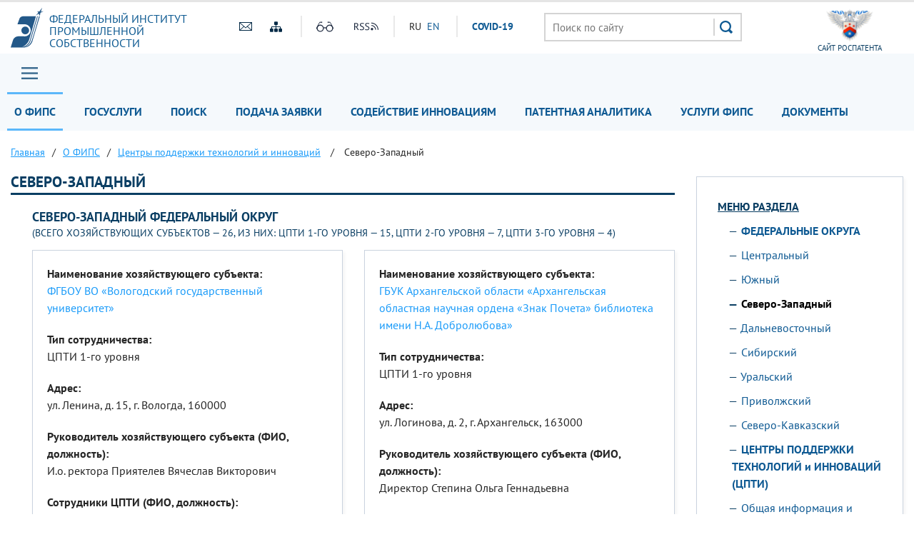

--- FILE ---
content_type: text/html; charset=UTF-8
request_url: https://www1.fips.ru/about/tspti-tsentr-podderzhki-tekhnologiy-i-innovatsii/severo-zapadnyy.php
body_size: 20520
content:
<!DOCTYPE html>
<head>
    <meta name="viewport" content="initial-scale=1.0, width=device-width">
    <script src="/bitrix/templates/main/js/jquery.min.js"></script>
    <script  src="/bitrix/templates/main/js/number-polyfill-master/number-polyfill.js"></script>
    <link rel="stylesheet" href="/bitrix/templates/main/css/bootstrap.min.css">
    <link href="/bitrix/templates/main/fonts/pt-sans/font.css" type="text/css" rel="stylesheet"/>
    <link rel="shortcut icon" type="image/x-icon" href="/bitrix/templates/main/img/favicon.ico">
    <script src="/bitrix/templates/main/js/jquery.cookie.js" ></script>
    <link rel="stylesheet" type="text/css" href="/bitrix/templates/main/css/special.css">
    <link href="/bitrix/templates/main/css/mainmenu_top.css" type="text/css"  rel="stylesheet">
    <link href="/bitrix/templates/main/css/bottomcarousel.css" type="text/css"  rel="stylesheet">
    <link href="/bitrix/templates/main/css/bottomutp.css" type="text/css"  rel="stylesheet">
    <link href="/bitrix/templates/main/css/topbanner.css" type="text/css"  rel="stylesheet">
    <link href="/bitrix/templates/main/css/meropriatia.css" type="text/css"  rel="stylesheet">
    <link href="/bitrix/templates/main/css/uslugi.css" type="text/css"  rel="stylesheet">
    <link href="/bitrix/templates/main/css/services.css" type="text/css"  rel="stylesheet">
    <link href="/bitrix/templates/main/css/npi.css" type="text/css"  rel="stylesheet">
    <link href="/bitrix/templates/main/css/news.css" type="text/css"  rel="stylesheet">
    <link href="/bitrix/templates/main/css/print.css" type="text/css" rel="stylesheet"/>
    
    <!-- Add fancyBox -->
    <link rel="stylesheet" href="/bitrix/templates/main/js/fancybox/source/jquery.fancybox.css?v=2.1.7" type="text/css" media="screen" />
    <script  src="/bitrix/templates/main/js/fancybox/source/jquery.fancybox.pack.js?v=2.1.7"></script>

    <!-- customscrollbars -->
    <link rel="stylesheet" href="/bitrix/templates/main/js/malihu-custom-scrollbar-plugin-master/jquery.mCustomScrollbar.css" />
    <script src="/bitrix/templates/main/js/malihu-custom-scrollbar-plugin-master/jquery.mCustomScrollbar.concat.min.js"></script>

    <!-- bxslider -->
    <link rel="stylesheet" href="/bitrix/templates/main/js/bxslider/dist/jquery.bxslider.css" />
    <script src="/bitrix/templates/main/js/bxslider/dist/jquery.bxslider.js"></script>

    <!-- slick -->
    <link rel="stylesheet" type="text/css" href="/bitrix/templates/main/js/slick/slick.css"/>
    <link rel="stylesheet" type="text/css" href="/bitrix/templates/main/js/slick/slick-theme.css"/>
    <script  src="/bitrix/templates/main/js/slick/slick.min.js"></script>

    <!-- JqueryUI -->
    <link rel="stylesheet" href="/bitrix/templates/main/css/jquery-ui.css">
    <script src="/bitrix/templates/main/js/jquery-ui.min.js"></script>
     <script  src="/bitrix/templates/main/js/datepicker-ru.js"></script>
    <!-- Chousen -->
    <link rel="stylesheet" type="text/css" href="/bitrix/templates/main/js/chosen_v1.8.2/chosen.css"/>
    <script  src="/bitrix/templates/main/js/chosen_v1.8.2/chosen.jquery.js"></script>

    <!-- Spoiler -->
    <script src="/bitrix/templates/main/js/jquery-spoiler/jquery.spoiler.js"></script>

    <!-- FormStyler -->
    <script src="/bitrix/templates/main/js/jQueryFormStyler-master/dist/jquery.formstyler.min.js"></script>
    <link href="/bitrix/templates/main/js/jQueryFormStyler-master/dist/jquery.formstyler.css" rel="stylesheet" />
    <link href="/bitrix/templates/main/js/jQueryFormStyler-master/dist/jquery.formstyler.theme.css" rel="stylesheet" />

    <!-- form validator -->
    <script src="/bitrix/templates/main/js/bootstrap-validator-master/js/validator.js"></script>

    <!-- ctrlenter
    <script src="/bitrix/templates/main/js/bootstrap.js"></script>
    <script src="/bitrix/templates/main/js/ctrlenter.js"></script> -->

    <!-- fotobank -->
    <script src="/bitrix/templates/main/js/imagesloaded.pkgd.js"></script>
    <script src="/bitrix/templates/main/js/masonry.pkgd.min.js"></script>

    <!-- map -->
    <link rel="stylesheet" href="/bitrix/templates/main/js/jquery-jvectormap-2.0.3/jquery-jvectormap-2.0.3.css"  />

    <!-- calculator-on-page -->
    <link rel="stylesheet" href="/bitrix/templates/main/css/calculator.css"  />

    <!-- fSelect -->
    <script src="/bitrix/templates/main/js/fSelect-master/fSelect.js"></script>
    <link href="/bitrix/templates/main/js/fSelect-master/fSelect.css" rel="stylesheet" />

    <title>Северо-Западный</title>
    <meta http-equiv="Content-Type" content="text/html; charset=UTF-8" />
<link href="/bitrix/cache/css/s1/main/template_45040094f471467807cfc4c35b37d8c2/template_45040094f471467807cfc4c35b37d8c2_v1.css?176411516364845" type="text/css"  data-template-style="true" rel="stylesheet" />
<script>if(!window.BX)window.BX={};if(!window.BX.message)window.BX.message=function(mess){if(typeof mess==='object'){for(let i in mess) {BX.message[i]=mess[i];} return true;}};</script>
<script>(window.BX||top.BX).message({"JS_CORE_LOADING":"Загрузка...","JS_CORE_NO_DATA":"- Нет данных -","JS_CORE_WINDOW_CLOSE":"Закрыть","JS_CORE_WINDOW_EXPAND":"Развернуть","JS_CORE_WINDOW_NARROW":"Свернуть в окно","JS_CORE_WINDOW_SAVE":"Сохранить","JS_CORE_WINDOW_CANCEL":"Отменить","JS_CORE_WINDOW_CONTINUE":"Продолжить","JS_CORE_H":"ч","JS_CORE_M":"м","JS_CORE_S":"с","JSADM_AI_HIDE_EXTRA":"Скрыть лишние","JSADM_AI_ALL_NOTIF":"Показать все","JSADM_AUTH_REQ":"Требуется авторизация!","JS_CORE_WINDOW_AUTH":"Войти","JS_CORE_IMAGE_FULL":"Полный размер"});</script>

<script src="/bitrix/js/main/core/core.min.js?1744980833225353"></script>

<script>BX.Runtime.registerExtension({"name":"main.core","namespace":"BX","loaded":true});</script>
<script>BX.setJSList(["\/bitrix\/js\/main\/core\/core_ajax.js","\/bitrix\/js\/main\/core\/core_promise.js","\/bitrix\/js\/main\/polyfill\/promise\/js\/promise.js","\/bitrix\/js\/main\/loadext\/loadext.js","\/bitrix\/js\/main\/loadext\/extension.js","\/bitrix\/js\/main\/polyfill\/promise\/js\/promise.js","\/bitrix\/js\/main\/polyfill\/find\/js\/find.js","\/bitrix\/js\/main\/polyfill\/includes\/js\/includes.js","\/bitrix\/js\/main\/polyfill\/matches\/js\/matches.js","\/bitrix\/js\/ui\/polyfill\/closest\/js\/closest.js","\/bitrix\/js\/main\/polyfill\/fill\/main.polyfill.fill.js","\/bitrix\/js\/main\/polyfill\/find\/js\/find.js","\/bitrix\/js\/main\/polyfill\/matches\/js\/matches.js","\/bitrix\/js\/main\/polyfill\/core\/dist\/polyfill.bundle.js","\/bitrix\/js\/main\/core\/core.js","\/bitrix\/js\/main\/polyfill\/intersectionobserver\/js\/intersectionobserver.js","\/bitrix\/js\/main\/lazyload\/dist\/lazyload.bundle.js","\/bitrix\/js\/main\/polyfill\/core\/dist\/polyfill.bundle.js","\/bitrix\/js\/main\/parambag\/dist\/parambag.bundle.js"]);
</script>
<script>BX.Runtime.registerExtension({"name":"ui.dexie","namespace":"BX.Dexie3","loaded":true});</script>
<script>BX.Runtime.registerExtension({"name":"ls","namespace":"window","loaded":true});</script>
<script>BX.Runtime.registerExtension({"name":"fx","namespace":"window","loaded":true});</script>
<script>BX.Runtime.registerExtension({"name":"fc","namespace":"window","loaded":true});</script>
<script>(window.BX||top.BX).message({"LANGUAGE_ID":"ru","FORMAT_DATE":"DD.MM.YYYY","FORMAT_DATETIME":"DD.MM.YYYY HH:MI:SS","COOKIE_PREFIX":"BITRIX_SM","SERVER_TZ_OFFSET":"10800","UTF_MODE":"Y","SITE_ID":"s1","SITE_DIR":"\/","USER_ID":"","SERVER_TIME":1764124488,"USER_TZ_OFFSET":0,"USER_TZ_AUTO":"Y","bitrix_sessid":"243bb6267c8329b7cf381bdb14a724a3"});</script>


<script  src="/bitrix/cache/js/s1/main/kernel_main/kernel_main_v1.js?176411516310092"></script>
<script src="/bitrix/js/ui/dexie/dist/dexie3.bundle.min.js?174498051188274"></script>
<script src="/bitrix/js/main/core/core_ls.min.js?17449808192683"></script>
<script src="/bitrix/js/main/core/core_frame_cache.min.js?174498081911132"></script>
<script src="/bitrix/js/custom.substitution/substitution.js?1744977267359"></script>
<script>BX.setJSList(["\/bitrix\/js\/main\/core\/core_fx.js","\/bitrix\/templates\/main\/components\/bitrix\/menu\/header_main_menu\/script.js","\/bitrix\/templates\/main\/components\/bitrix\/menu\/sidebar_menu\/script.js","\/bitrix\/templates\/main\/components\/bitrix\/menu\/menu_footer\/script.js"]);</script>
<script>BX.setCSSList(["\/bitrix\/templates\/main\/components\/bitrix\/menu\/header_main_menu\/style.css","\/bitrix\/templates\/main\/components\/bitrix\/breadcrumb\/crumbs\/style.css","\/bitrix\/templates\/main\/components\/bitrix\/menu\/sidebar_menu\/style.css","\/bitrix\/templates\/main\/template_styles.css"]);</script>
<sc ript id="custom_substitution-params" data-params='{"switch_on":"Y","links":"[[\"\\\/vse-uslugi\\\/patent-analytics\\\/index.php\",\"\\\/patent-analytics\\\/\"]]"}'></sc ript>



<script  src="/bitrix/cache/js/s1/main/template_473debf4e06e6ddb9292b59d95487578/template_473debf4e06e6ddb9292b59d95487578_v1.js?17641151632710"></script>
<script>var _ba = _ba || []; _ba.push(["aid", "ce2656f11fd04f9a1adb44d8b5769ca6"]); _ba.push(["host", "www1.fips.ru"]); (function() {var ba = document.createElement("script"); ba.type = "text/javascript"; ba.async = true;ba.src = (document.location.protocol == "https:" ? "https://" : "http://") + "bitrix.info/ba.js";var s = document.getElementsByTagName("script")[0];s.parentNode.insertBefore(ba, s);})();</script>


</head>
<body class="">


<div class="sv_settings text-center" id="sv_settings">
    <div class="cont">
	    <span>Размер шрифта	        <span class="fs-outer">
	            <button class="btn btn-default fs-n" id="fs-n">A</button>
	            <button class="btn btn-default fs-m" id="fs-m">A</button>
	            <button class="btn btn-default fs-l" id="fs-l">A</button>
	        </span>
	    </span>

        <span class="mgl20">Цветовая схема	        <span class="cs-outer">
	            <button class="btn btn-default cs-bw" id="cs-bw">Ч</button>
	            <button class="btn btn-default cs-wb" id="cs-wb">Б</button>
	        </span>
	    </span>


        <span class="mgl20">Изображения	        <span class="img-outer">
	            <button class="btn btn-default" id="img-onoff">Вкл\Откл</button>
	        </span>
	   </span>

        <span class="mgl20">
	        <span class="img-back">
	            <button class="btn btn-default" id="backtodef">Обычная версия</button>
	        </span>
	   </span>
    </div>
</div>
<div id="header" class="container-fluid">
    <div class="cont">
        <div class="row">
            <div class="col-md-3 logo">
                <a href="/">
                    <div>
                        Федеральный&nbsp;институт<br>
                        промышленной<br>
                        собственности                    </div>
                </a>
            </div>
            <div class="col-md-4 to-center">
                <div class="globaliconline">
                    <div class="containermobile">
                       <a href="mailto:fips@rupto.ru"><div class="mailico hico"></div></a>
                       <a href="/sitemap.php"><div class="sitemapico hico"></div></a>
                    </div>
                    <div class="separator"></div>
                    <div class="containermobile">
                        <a id="specialversion" itemprop="copy"><div class="glassico hico"></div></a>
                        <a href="/about/multimedia/podpisatsya-na-novosti-rss.php" target="_blank"><div class="rssico hico"></div></a>
                    </div>
                    <div class="separator"></div>
                    <div class="lang">
                                                

			<span title="RU">RU</span>&nbsp;
	

			<a href="/en" title="EN">EN</a>&nbsp;
	
                        <div class="covid tablet-only">
                            <a href="/covid19.php">СOVID-19</a>
                        </div>

                    </div>
                    <div class="covid-pc-only">
                        <div class="separator"></div>
                        <div class="covid">
                            <a href="/covid19.php">СOVID-19</a>
                        </div>
                    </div>
                </div>
            </div>
            <div class="col-md-4">
                                
                                    <div class="sr">
                        <form action="/search/" class="search">
                            <input placeholder="Поиск по сайту" name="q" type="text" value="" size="15" maxlength="50">
                            <input type="submit" value=" ">
                        </form>
                    </div>
                            </div>
            <div class="col-md-1 to-center">
                                    <a href="https://rospatent.gov.ru/ru" target="_blank"><div class="rightlogo">сайт Роспатента</div></a>
                            </div>
        </div>
    </div>
</div>
<div id="mainmenuzagl" style="display: none"></div>
<div id="mainmenu" class="container-fluid nostick">
    <div class="row">
        <div class="col-md-12 nopadding">
            <div class="cont">
            <a href="#forburger" class="fancyboxmenu">
                <div class="sitemap">Главное меню</div>
            </a>
                <div class="lang formobile">
                                        

			<span title="RU">RU</span>&nbsp;
	

			<a href="/en" title="EN">EN</a>&nbsp;
	
                    <div class="covid">
                        <a href="/covid19.php">СOVID-19</a>
                    </div>
                </div>
            
            
    <ul>

    
    
    
        <li class="noactive">
    <a href="/about/" class="root-item-selected">О ФИПС</a>
    <ul>
    
    
    

    
    
        
                            <li>
                    <a href="/about/ustav/">Устав</a></li>
            
        
    
    

    
    
        
                            <li>
                    <a href="/about/struktura-i-rukovodstvo/">Структура и руководство</a></li>
            
        
    
    

    
    
        
                            <li>
                    <a href="/about/istoriya-fips/">История</a></li>
            
        
    
    

    
    
        
                            <li>
                    <a href="/about/deyatelnost/">Деятельность</a></li>
            
        
    
    

    
    
        
                            <li>
                    <a href="/about/vakansii/">Вакансии</a></li>
            
        
    
    

    
    
        
                            <li>
                    <a href="/about/zakupki-fips">Закупки</a></li>
            
        
    
    

    
    
        
                            <li>
                    <a href="/about/vptb-otdelenie-vserossiyskaya-patentno-tekhnicheskaya-biblioteka/">Всероссийская патентно-техническая библиотека</a></li>
            
        
    
    

    
    
        
                            <li class="item-selected ">
                    <a href="/about/tspti-tsentr-podderzhki-tekhnologiy-i-innovatsii/">Центры поддержки технологий и инноваций</a></li>
            
        
    
    

    
    
        
                            <li>
                    <a href="/about/events/">Мероприятия</a></li>
            
        
    
    

    
    
        
                            <li>
                    <a href="/about/multimedia/">Мультимедиа</a></li>
            
        
    
    

    
    
        
                            <li>
                    <a href="/about/otdelenie-palata-po-patentnym-sporam/">Палата по патентным спорам</a></li>
            
        
    
    

    
    
        
                            <li>
                    <a href="/about/protivodeystvie-korruptcii/">Противодействие коррупции</a></li>
            
        
    
    

    
    
        
                            <li>
                    <a href="/contacts/">Контакты</a></li>
            
        
    
    

            </ul></li>    
    
        <li class="noactive">
    <a href="/to-applicants/" class="root-item">Госуслуги</a>
    <ul>
    
    
    

    
    
        
                            <li>
                    <a href="/to-applicants/inventions/index.php">Изобретения и полезные модели</a></li>
            
        
    
    

    
    
        
                            <li>
                    <a href="/to-applicants/industrial-designs/index.php">Промышленные образцы</a></li>
            
        
    
    

    
    
        
                            <li>
                    <a href="/to-applicants/trademarks/index.php">Товарные знаки</a></li>
            
        
    
    

    
    
        
                            <li>
                    <a href="/to-applicants/software-and-databases/index.php">Программы для ЭВМ и БД</a></li>
            
        
    
    

    
    
        
                            <li>
                    <a href="/to-applicants/topologies-of-integrated-microchips/index.php">Топологии интегральных микросхем</a></li>
            
        
    
    

    
    
        
                            <li>
                    <a href="/to-applicants/poshliny/index.php">Пошлины</a></li>
            
        
    
    

    
    
        
                            <li>
                    <a href="/to-applicants/accreditation-organizations/">Аккредитация образовательных и научных учреждений</a></li>
            
        
    
    

    
    
        
                            <li>
                    <a href="/to-applicants/dlya-novichkov/index.php">Для новичков</a></li>
            
        
    
    

            </ul></li>    
    
        <li class="noactive">
    <a href="/elektronnye-servisy/" class="root-item">Поиск</a>
    <ul>
    
    
    

    
    
        
                            <li>
                    <a href="/elektronnye-servisy/informatsionno-poiskovaya-sistema">Поисковая система</a></li>
            
        
    
    

    
    
        
                            <li>
                    <a href="/elektronnye-servisy/otkrytye-reestry/">Открытые реестры</a></li>
            
        
    
    

    
    
        
                            <li>
                    <a href="/publication-web/">Официальные публикации</a></li>
            
        
    
    

    
    
        
                            <li>
                    <a href="/publication-web/classification/index">Классификации</a></li>
            
        
    
    

    
    
        
                            <li>
                    <a href="/elektronnye-servisy/internet-resursy/">Интернет-ресурсы</a></li>
            
        
    
    

    
    
        
                            <li>
                    <a href="https://irbis.fips.ru/web/regbrands/regbrands.html">Карта региональных брендов России</a></li>
            
        
    
    

            </ul></li>    
    
        <li class="noactive">
    <a href="/podacha-zayavki/" class="root-item">Подача заявки</a>
    <ul>
    
    
    

    
    
        
                            <li>
                    <a href="/podacha-zayavki/podacha-zayavki-na-tovarnyy-znak/">Подача заявки на изобретение/полезную модель</a></li>
            
        
    
    

    
    
        
                            <li>
                    <a href="/podacha-zayavki/podacha-zayavki-na-tovarnyy-znak/">Подача заявки на товарный знак, ГУ/ПГУ, НМПТ/ПНМПТ</a></li>
            
        
    
    

    
    
        
                            <li>
                    <a href="/podacha-zayavki/lichnyy-kabinet-dlya-perepiski-po-zayavkam/index.php">Подача заявки на международный товарный знак</a></li>
            
        
    
    

    
    
        
                            <li>
                    <a href="/podacha-zayavki/lichnyy-kabinet-dlya-perepiski-po-zayavkam/index.php">Подача заявки на промышленный образец</a></li>
            
        
    
    

    
    
        
                            <li>
                    <a href="/podacha-zayavki/lichnyy-kabinet-dlya-perepiski-po-zayavkam/index.php">Подача заявки на международный промышленный образец </a></li>
            
        
    
    

    
    
        
                            <li>
                    <a href="/podacha-zayavki/lichnyy-kabinet-dlya-perepiski-po-zayavkam/index.php">Подача заявки на регистрацию программы для ЭВМ или базы данных</a></li>
            
        
    
    

    
    
        
                            <li>
                    <a href="/podacha-zayavki/lichnyy-kabinet-dlya-perepiski-po-zayavkam/index.php">Личный кабинет для переписки по заявкам</a></li>
            
        
    
    

            </ul></li>    
    
        
                            <li><a href="/tsentr-sodeystviya-operezhayushchim-tekhnologiyam/"                       class="root-item ">Содействие инновациям</a>
                </li>
            
        
    
    

    
    
        
                            <li><a href="/patent-analytics-new/"                       class="root-item ">Патентная аналитика</a>
                </li>
            
        
    
    

    
    
        
                            <li><a href="/vse-uslugi/"                       class="root-item ">Услуги ФИПС</a>
                </li>
            
        
    
    

    
    
        
                            <li><a href="/documents/"                       class="root-item ">Документы</a>
                </li>
            
        
    
    

    
    </ul>
    <div class="menu-clear-left"></div>


            </div>
        </div>
    </div>

    <div id="forburger" class="likesitemap" style="display: none">
        <div class="title">
            Главное меню        </div>
        <div class="modalmenu">
            
            
    <ul>

    
    
    
        <li >
    <a href="/about/" class="root-item-selected">О ФИПС</a>
    <ul>
    
    
    

    
    
        
                            <li>
                    <a href="/about/ustav/index.php">Устав</a></li>
            
        
    
    

    
    
        
                            <li>
                    <a href="/about/struktura-i-rukovodstvo/index.php">Структура и руководство</a></li>
            
        
    
    

    
    
        
                            <li>
                    <a href="/about/istoriya-fips/index.php">История</a></li>
            
        
    
    

    
    
        
                            <li>
                    <a href="/about/deyatelnost/index.php">Деятельность</a></li>
            
        
    
    

    
    
        
                            <li>
                    <a href="/about/vakansii/index.php">Вакансии</a></li>
            
        
    
    

    
    
        
                            <li>
                    <a href="/about/zakupki-fips/index.php">Закупки</a></li>
            
        
    
    

    
    
        
                            <li>
                    <a href="/about/vptb-otdelenie-vserossiyskaya-patentno-tekhnicheskaya-biblioteka/index.php">Всероссийская патентно-техническая библиотека</a></li>
            
        
    
    

    
    
        
                            <li>
                    <a href="/about/tspti-tsentr-podderzhki-tekhnologiy-i-innovatsii/index.php">Центры поддержки технологий и инновации</a></li>
            
        
    
    

    
    
        
                            <li>
                    <a href="/about/events/">Мероприятия</a></li>
            
        
    
    

    
    
        <li>
    <a href="/about/multimedia/" class="parent ">Мультимедиа</a>
    <ul>
    
    
    

    
    
        
                            <li>
                    <a href="/to-applicants/inventions/normativnye-dokumenty.php">Нормативные документы</a></li>
            
        
    
    

    
    
        
                            <li>
                    <a href="/documents/formy-dokumentov/index.php#1">Формы</a></li>
            
        
    
    

    
    
        
                            <li>
                    <a href="https://rupto.ru/ru/activities/dues/table#note1">Пошлины</a></li>
            
        
    
    

    
    
        
                            <li>
                    <a href="/registers-web/">Состояние делопроизводства</a></li>
            
        
    
    

    
    
        
                            <li>
                    <a href="/about/multimedia/eksperimentalnaya-stranitsa.php#news">Новости</a></li>
            
        
    
    

            </ul></li>    
    
        
                            <li>
                    <a href="/about/otdelenie-palata-po-patentnym-sporam/index.php">Палата по патентным спорам</a></li>
            
        
    
    

    
    
        
                            <li>
                    <a href="/about/protivodeystvie-korruptcii/">Противодействие коррупции</a></li>
            
        
    
    

    
    
        
                            <li>
                    <a href="/about/struktura-i-rukovodstvo/podrazdelenie-23.php">Приволжский центр ФИПС</a></li>
            
        
    
    

    
    
        
                            <li>
                    <a href="/about/traditsionnye-rossiyskie-dukhovno-nravstvennye-tsennosti.php">Традиционные российские духовно-нравственные ценности</a></li>
            
        
    
    

            </ul></li>    
    
        <li >
    <a href="/to-applicants/" class="root-item">Госуслуги</a>
    <ul>
    
    
    

    
    
        
                            <li>
                    <a href="/to-applicants/inventions/index.php">Изобретения и полезные модели</a></li>
            
        
    
    

    
    
        
                            <li>
                    <a href="/to-applicants/industrial-designs/index.php">Промышленные образцы</a></li>
            
        
    
    

    
    
        
                            <li>
                    <a href="/to-applicants/trademarks/index.php">Товарные знаки</a></li>
            
        
    
    

    
    
        
                            <li>
                    <a href="/to-applicants/software-and-databases/index.php">Программы для ЭВМ и БД</a></li>
            
        
    
    

    
    
        
                            <li>
                    <a href="/to-applicants/topologies-of-integrated-microchips/index.php">Топологии интегральных микросхем</a></li>
            
        
    
    

    
    
        
                            <li>
                    <a href="/to-applicants/poshliny/index.php">Пошлины</a></li>
            
        
    
    

    
    
        
                            <li>
                    <a href="/to-applicants/accreditation-organizations/">Аккредитация образовательных и научных учреждений</a></li>
            
        
    
    

    
    
        
                            <li>
                    <a href="/to-applicants/dlya-novichkov/index.php">Для новичков</a></li>
            
        
    
    

            </ul></li>    
    
        <li >
    <a href="/elektronnye-servisy/" class="root-item">Поиск</a>
    <ul>
    
    
    

    
    
        <li>
    <a href="/elektronnye-servisy/informatsionno-poiskovaya-sistema/" class="parent ">Поисковая система</a>
    <ul>
    
    
    

    
    
        
                            <li>
                    <a href="/elektronnye-servisy/informatsionno-poiskovaya-sistema/index.php">Поиск</a></li>
            
        
    
    

    
    
        
                            <li>
                    <a href="/elektronnye-servisy/informatsionno-poiskovaya-sistema/bazy-dannykh.php">Базы данных</a></li>
            
        
    
    

    
    
        
                            <li>
                    <a href="/elektronnye-servisy/informatsionno-poiskovaya-sistema/Инструкция по работе с информационными ресурсами.doc">Инструкция</a></li>
            
        
    
    

    
    
        
                            <li>
                    <a href="https://new.fips.ru/RegFIPS/">Зарегистрироваться</a></li>
            
        
    
    

    
    
        
                            <li>
                    <a href="https://new.fips.ru/PayFIPS/">Оплатить картой</a></li>
            
        
    
    

    
    
        
                            <li>
                    <a href="/elektronnye-servisy/informatsionno-poiskovaya-sistema/podderzhka-polzovateley-informatsionno-poiskovoy-sistemy.php">Поддержка</a></li>
            
        
    
    

            </ul></li>    
    
        
                            <li>
                    <a href="/elektronnye-servisy/otkrytye-reestry/">Открытые реестры</a></li>
            
        
    
    

    
    
        
                            <li>
                    <a href="/publication-web/">Официальные публикации</a></li>
            
        
    
    

    
    
        
                            <li>
                    <a href="/publication-web/classification/index">Классификации</a></li>
            
        
    
    

    
    
        
                            <li>
                    <a href="/elektronnye-servisy/internet-resursy/">Интернет-ресурсы</a></li>
            
        
    
    

    
    
        
                            <li>
                    <a href="https://fips.ru/regbrands/">Карта региональных брендов России</a></li>
            
        
    
    

            </ul></li>    
    
        <li >
    <a href="/podacha-zayavki/" class="root-item">Подача заявки</a>
    <ul>
    
    
    

    
    
        
                            <li>
                    <a href=""></a></li>
            
        
    
    

            </ul></li>    
    
        <li >
    <a href="/tsentr-sodeystviya-operezhayushchim-tekhnologiyam/" class="root-item">Содействие инновациям</a>
    <ul>
    
    
    

    
    
        
                            <li>
                    <a href="#my_landing_id_2">Что делаем и для чего это нужно?</a></li>
            
        
    
    

    
    
        
                            <li>
                    <a href="#my_landing_id_8">Наши контакты</a></li>
            
        
    
    

    
    
        
                            <li>
                    <a href="#my_landing_id_3">Зачем нужны патентные исследования?</a></li>
            
        
    
    

    
    
        
                            <li>
                    <a href="#my_landing_id_whom">Кому нужны патентные исследования?</a></li>
            
        
    
    

    
    
        
                            <li>
                    <a href="#my_landing_id_4">Кто проводит патентные исследования?</a></li>
            
        
    
    

    
    
        
                            <li>
                    <a href="#my_landing_id_5">Источники информационного поиска</a></li>
            
        
    
    

    
    
        
                            <li>
                    <a href="#my_landing_id_6">Порядок получения патентной информации</a></li>
            
        
    
    

    
    
        
                            <li>
                    <a href="#my_landing_id_7">Какой путь выбрать – решать изобретателю</a></li>
            
        
    
    

    
    
        
                            <li>
                    <a href="#my_landing_id_9">Информационные материалы</a></li>
            
        
    
    

    
    
        
                            <li>
                    <a href="#my_landing_id_10">Публикации</a></li>
            
        
    
    

    
    
        
                            <li>
                    <a href="/tsentr-sodeystviya-operezhayushchim-tekhnologiyam/#mer">Наши мероприятия</a></li>
            
        
    
    

    
    
        
                            <li>
                    <a href="#presentations">Презентации с мероприятий</a></li>
            
        
    
    

    
    
        
                            <li>
                    <a href="#customers">Наши заказчики</a></li>
            
        
    
    

            </ul></li>    
    
        
                            <li><a href="https://patent-analytics.fips.ru"                       class="root-item ">Патентная аналитика</a>
                </li>
            
        
    
    

    
    
        <li >
    <a href="/vse-uslugi/" class="root-item">Услуги ФИПС</a>
    <ul>
    
    
    

    
    
        
                            <li>
                    <a href="/vse-uslugi/rekvizity-fips-dlya-oplaty-uslug-fips-okazyvaemykh-na-platnoy-osnove.php">Реквизиты</a></li>
            
        
    
    

    
    
        
                            <li>
                    <a href="/vse-uslugi/rekvizity-fips-dlya-oplaty-uslug-fips-okazyvaemykh-na-platnoy-osnove.php#OBR">Образцы платежных документов</a></li>
            
        
    
    

    
    
        
                            <li>
                    <a href="/vse-uslugi/uslugi-predostavlyaemye-fips-na-platnoy-osnove-.php#1">Выписки, справки, копии</a></li>
            
        
    
    

    
    
        
                            <li>
                    <a href="/vse-uslugi/uslugi-predostavlyaemye-fips-na-platnoy-osnove-.php#1A">Тематический патентный поиск</a></li>
            
        
    
    

    
    
        
                            <li>
                    <a href="/vse-uslugi/uslugi-predostavlyaemye-fips-na-platnoy-osnove-.php#1B">Проведение поиска товарных знаков специалистами ФИПС</a></li>
            
        
    
    

    
    
        <li>
    <a href="/vse-uslugi/patentno-informatsionnye-produkty/" class="parent ">Патентно-Информационные продукты</a>
    <ul>
    
    
    

    
    
        
                            <li>
                    <a href="/vse-uslugi/patentno-informatsionnye-produkty/fips-obyavlyaet-o-nachale-podpisnoy-kampanii.php">ФИПС объявляет о начале подписной компании</a></li>
            
        
    
    

            </ul></li>    
    
        
                            <li>
                    <a href="/vse-uslugi/uslugi-predostavlyaemye-fips-na-platnoy-osnove-.php#3">Услуги ВПТБ</a></li>
            
        
    
    

    
    
        
                            <li>
                    <a href="/vse-uslugi/uslugi-predostavlyaemye-fips-na-platnoy-osnove-.php#1D">Полиграфические услуги</a></li>
            
        
    
    

    
    
        
                            <li>
                    <a href="/about/deyatelnost/obuchenie/index.php">Обучение</a></li>
            
        
    
    

    
    
        <li>
    <a href="/sveden/" class="parent ">Сведения об образовательной организации</a>
    <ul>
    
    
    

    
    
        
                            <li>
                    <a href="/sveden/">Главная</a></li>
            
        
    
    

    
    
        
                            <li>
                    <a href="/sveden/common/">Основные сведения</a></li>
            
        
    
    

    
    
        
                            <li>
                    <a href="/sveden/struct/">Структура и органы управления образовательной организацией</a></li>
            
        
    
    

    
    
        
                            <li>
                    <a href="/sveden/document/">Документы</a></li>
            
        
    
    

    
    
        
                            <li>
                    <a href="/sveden/education/">Образование</a></li>
            
        
    
    

    
    
        
                            <li>
                    <a href="/sveden/managers/">Руководство</a></li>
            
        
    
    

    
    
        
                            <li>
                    <a href="/sveden/employees/">Педагогический состав</a></li>
            
        
    
    

    
    
        
                            <li>
                    <a href="/sveden/objects/">Материально-техническое обеспечение и оснащённость образовательного процесса. Доступная среда</a></li>
            
        
    
    

    
    
        
                            <li>
                    <a href="/sveden/paid_edu/">Платные образовательные услуги</a></li>
            
        
    
    

    
    
        
                            <li>
                    <a href="/sveden/budget/">Финансово-хозяйственная деятельность</a></li>
            
        
    
    

    
    
        
                            <li>
                    <a href="/sveden/vacant/">Вакантные места для приёма (перевода) обучающихся</a></li>
            
        
    
    

    
    
        
                            <li>
                    <a href="/sveden/grants/">Стипендии и меры поддержки обучающихся</a></li>
            
        
    
    

    
    
        
                            <li>
                    <a href="/sveden/inter/">Международное сотрудничество</a></li>
            
        
    
    

    
    
        
                            <li>
                    <a href="/sveden/catering/">Организация питания в образовательной организации</a></li>
            
        
    
    

    
    
        
                            <li>
                    <a href="/sveden/eduStandarts/">Образовательные стандарты и требования</a></li>
            
        
    
    

    
    
        
                            <li>
                    <a href="/sveden/corruption/">Противодействие коррупции</a></li>
            
        
    
    

    
    
        
                            <li>
                    <a href="/sveden/antiterrorism/">Антитеррористическая защищенность</a></li>
            
        
    
    

    
    
        
                            <li>
                    <a href="/abitur/">Абитуриенту</a></li>
            
        
    
    

            </ul></li>    
    
        
                            <li>
                    <a href="/vse-uslugi/oplata-uslug-fips-v-sberbank-onlayn.php">Оплатить онлайн</a></li>
            
        
    
    

    
    
        
                            <li>
                    <a href="/vse-uslugi/patent-analytics/index.php">Новые аналитические продукты</a></li>
            
        
    
    

    
    
        
                            <li>
                    <a href="/vse-uslugi/uslugi-predostavlyaemye-fips-na-platnoy-osnove-.php#1C">Услуги палаты по Патентным спорам</a></li>
            
        
    
    

    
    
        
                            <li>
                    <a href="/vse-uslugi/arbitrazh/">Сервис поиска для арбитражных управляющих</a></li>
            
        
    
    

            </ul></li>    
    
        
                            <li><a href="/documents/"                       class="root-item ">Документы</a>
                </li>
            
        
    
    

    
    
        
                            <li><a href="/contacts/"                       class="root-item ">Контакты</a>
                </li>
            
        
    
    

    
    
        
                            <li><a href="/news/"                       class="root-item ">Новости</a>
                </li>
            
        
    
    

    
    
        
                            <li><a href="/glossariy/"                       class="root-item ">Глоссарий</a>
                </li>
            
        
    
    

    
    
        
                            <li><a href="/faq/"                       class="root-item ">Ответы на вопросы</a>
                </li>
            
        
    
    

    
    </ul>
    <div class="menu-clear-left"></div>

        </div>
    </div>
</div>



<div class="container-fluid" id="crumbs">
    <div class="row">

        <div class="col-md-12">
                            <link href="/bitrix/css/main/font-awesome.css?174497727428777" type="text/css" rel="stylesheet" />
<div class="cont"><a href="/" title="Главная" itemprop="url"><span itemprop="title">Главная</span></a><span class="sep">/</span><a href="/about/" title="О ФИПС" itemprop="url"><span itemprop="title">О ФИПС</span></a><span class="sep">/</span><a href="/about/tspti-tsentr-podderzhki-tekhnologiy-i-innovatsii/" title="Центры поддержки технологий и инноваций" itemprop="url"><span itemprop="title">Центры поддержки технологий и инноваций</span></a>
			
				<span class="sep">/</span>
				<span>Северо-Западный</span>
			<div style="clear:both"></div></div>                    </div>
    </div>
</div>

<div class="container-fluid" id="secondpages">
    <div class="cont">
        <div class="row">
            <div class="col-md-9" id="mainpagecontent">
                <div class="megatitle">
                    <div>
                        <div class="left">
                                                            Северо-Западный                            
                        </div>
                        <div class="clear"></div>
                    </div>
                </div>
                <div class="cont">
                    <div class="globaltext">
 
<!-- map --> <!--
<script type="text/javascript" src="/bitrix/templates/main/js/jquery-jvectormap-2.0.3/jquery-jvectormap-2.0.3.min.js"></script> <script type="text/javascript" src="/bitrix/templates/main/js/jquery-jvectormap-2.0.3/jquery-jvectormap-ru_fd-merc.js"></script>
<div id="map" style="margin: 30px auto; width: 85%; height: 550px;">
</div>
<div class="clear">
</div>
 <script>
                            $(function(){


                                var activeColor = '#0a3e63';
                                var normalColor = '#d4d4d4';

                                var colored = {
                                    'RU-NC': normalColor, // Северо-Кавказский федеральный округ
                                    'RU-VO': normalColor, // Приволжский федеральный округ
                                    'RU-CE': normalColor, // Центральный федеральный округ
                                    'RU-SI': normalColor, // Сибирский федеральный округ
                                    'RU-NW': activeColor, // Северо-Западный федеральный округ
                                    'RU-SO': normalColor , // Южный федеральный округ
                                    'RU-UR': normalColor, // Уральский федеральный округ
                                    'RU-FE': normalColor  // Дальневосточный федеральный округ
                                }


                                map = new jvm.Map({
                                    container: $('#map'),
                                    map: 'ru_fd_merc',
                                    backgroundColor: 'white',
                                    zoomButtons : false,
                                    zoomOnScroll: false,
                                    regionsSelectable: false,
                                    onRegionClick: function(event, code){

                                        if        (code == "RU-NC") {
                                            // Северо-Кавказский федеральный округ
                                            location.href = '/about/tspti-tsentr-podderzhki-tekhnologiy-i-innovatsii/severo-kavkazskiy.php';

                                        } else if (code == "RU-VO") {
                                            // Приволжский федеральный округ
                                            location.href = '/about/tspti-tsentr-podderzhki-tekhnologiy-i-innovatsii/privolzhskiy.php';

                                        } else if (code == "RU-CE") {
                                            // Центральный федеральный округ
                                            location.href = '/about/tspti-tsentr-podderzhki-tekhnologiy-i-innovatsii/tsentralnyy.php';

                                        } else if (code == "RU-SI") {
                                            // Сибирский федеральный округ
                                            location.href = '/about/tspti-tsentr-podderzhki-tekhnologiy-i-innovatsii/sibirskiy.php';

                                        } else if (code == "RU-NW") {
                                            // Северо-Западный федеральный округ
                                            location.href = '/about/tspti-tsentr-podderzhki-tekhnologiy-i-innovatsii/severo-zapadnyy.php';

                                        } else if (code == "RU-SO") {
                                            // Южный федеральный округ
                                            location.href = '/about/tspti-tsentr-podderzhki-tekhnologiy-i-innovatsii/yuzhnyy.php';

                                        } else if (code == "RU-UR") {
                                            // Уральский федеральный округ
                                            location.href = '/about/tspti-tsentr-podderzhki-tekhnologiy-i-innovatsii/uralskiy.php';

                                        } else if (code == "RU-FE") {
                                            // Дальневосточный федеральный округ
                                            location.href = '/about/tspti-tsentr-podderzhki-tekhnologiy-i-innovatsii/dalnevostochnyy.php';
                                        }

                                    },
                                    series: {
                                        regions: [{
                                            attribute: 'fill'
                                        }]
                                    }
                                });

                                map.series.regions[0].setValues(colored);

                            });
                        </script>
<div class="clear">
</div>
-->
<h4><strong>Северо-Западный федеральный округ</strong><br>
 <small>(Всего хозяйствующих субъектов&nbsp;— 26, из&nbsp;них: ЦПТИ <nobr>1-го</nobr> уровня&nbsp;— 15, ЦПТИ <nobr>2-го</nobr> уровня&nbsp;— 7, ЦПТИ <nobr>3-го</nobr> уровня&nbsp;— 4) </small></h4>
<div class="like-table-map">
	 <!--  1      --------------    Смысловой блок  ---------------    -->
	<div class="row">
		<div class="col-md-6">
			<div class="block">
				<div class="oneline">
 <b>Наименование хозяйствующего субъекта:</b> <br>
 <span class="text">
					<p>
 <a href="http://www.vstu.edu.ru/" target="_blank">ФГБОУ ВО&nbsp;«Вологодский государственный университет»</a>
					</p>
 </span>
				</div>
				<div class="oneline">
 <b>Тип сотрудничества:</b> <br>
 <span class="text">
					<p>
						 ЦПТИ&nbsp;1-го уровня
					</p>
 </span>
				</div>
				<div class="oneline">
 <b>Адрес:</b> <br>
 <span class="text">
					<p>
						 ул. Ленина, д.&nbsp;15, г. Вологда, 160000
					</p>
 </span>
				</div>
				<div class="oneline">
 <b>Руководитель хозяйствующего субъекта (ФИО, должность):</b> <br>
 <span class="text">
					<p>
						 И.о. ректора Приятелев Вячеслав Викторович
					</p>
 </span>
				</div>
				<div class="oneline">
 <b>Сотрудники ЦПТИ (ФИО, должность):</b> <br>
 <span class="text">
					<p>
						 Синицын Антон Александрович, доцент кафедры электрооборудования, директор ЦПТИ<br>
						 Жернова Наталья Сергеевна, старший специалист отдела организации и сопровождения научной деятельности, заместитель директора ЦПТИ
					</p>
 </span>
				</div>
				<div class="oneline">
 <b>Контакты:</b> <br>
 <span class="text">
					<p>
						 Тел: +7 (8172) 53-19-49; +7 (8172)72-46-45, +7 (8172) 72-50-44 (доб. 341), факс: +7 (8172)72-45-62; <br>
						 адреса электронной почты <a href="mailto:kanz@vogu35.ru">kanz@vogu35.ru </a>&nbsp;– общий, <a href="mailto:zhernovans@vogu35.ru">zhernovans@vogu35.ru</a>; <a href="mailto:patinfo@mail.ru">patinfo@mail.ru</a>
					</p>
 </span>
				</div>
			</div>
		</div>
		 <!-- 2 -->
		<div class="col-md-6">
			<div class="block">
				<div class="oneline">
 <b>Наименование хозяйствующего субъекта:</b> <br>
 <span class="text">
					<p>
 <a href="http://cpti.aonb.ru/" target="_blank">ГБУК Архангельской области «Архангельская областная научная ордена «Знак Почета» библиотека имени Н.А. Добролюбова»</a>
					</p>
 </span>
				</div>
				<div class="oneline">
 <b>Тип сотрудничества:</b> <br>
 <span class="text">
					<p>
						 ЦПТИ&nbsp;1-го уровня
					</p>
 </span>
				</div>
				<div class="oneline">
 <b>Адрес:</b> <br>
 <span class="text">
					<p>
						 ул. Логинова, д.&nbsp;2, г. Архангельск, 163000
					</p>
 </span>
				</div>
				<div class="oneline">
 <b>Руководитель хозяйствующего субъекта (ФИО, должность):</b> <br>
 <span class="text">
					<p>
						 Директор Степина Ольга Геннадьевна
					</p>
 </span>
				</div>
				<div class="oneline">
 <b>Сотрудники ЦПТИ (ФИО, должность):</b> <br>
 <span class="text">
					<p>
						 Худякова Мария Владимировна, заведующая сектором «Региональный центр патентно-технической информации»
					</p>
 </span>
				</div>
				<div class="oneline">
 <b>Контакты:</b> <br>
 <span class="text">
					<p>
						 8-981-560-16-70 <!-- +7(8182)21-59-58, +7(8182)65-11-28, +7(8182)20-65-85--> –&nbsp;контактное&nbsp;лицо<br>
						 адрес электронной почты: <a href="mailto:library@aonb.ru">library@aonb.ru</a>, <a href="mailto:cpti@aonb.ru">cpti@aonb.ru</a>
					</p>
 </span>
				</div>
			</div>
		</div>
		 <!-- 3 -->
		<!--<div class="col-md-6">
			<div class="block">
				<div class="oneline">
 <b>Наименование хозяйствующего субъекта:</b> <br>
 <span class="text">
					<p>
 <a href="http://cnti-murmansk.ru/" target="_blank">Мурманский центр научно-технической информации&nbsp;— <br>
						 филиал ФГБУ «РЭА» Минэнерго России<br>
 </a>
					</p>
 </span>
				</div>
				<div class="oneline">
 <b>Тип сотрудничества:</b> <br>
 <span class="text">
					<p>
						 ЦПТИ 1-го уровня
					</p>
 </span>
				</div>
				<div class="oneline">
 <b>Адрес:</b> <br>
 <span class="text">
					<p>
						 ул. Папанина, д.4, г. Мурманск, 183038
					</p>
 </span>
				</div>
				<div class="oneline">
 <b>Руководитель хозяйствующего субъекта (ФИО, должность):</b> <br>
 <span class="text">
					<p>
						 Латышев Дмитрий Анатольевич, директор
					</p>
 </span>
				</div>
				<div class="oneline">
 <b>Сотрудники ЦПТИ (ФИО, должность):</b> <br>
 <span class="text"> </span>
				</div>
				<div class="oneline">
 <b>Контакты:</b> <br>
 <span class="text">
					<p>
						 Тел.: Тел.: +7(8152) 45-89-98, +7 (8152) 45-06-29 <br>
						 E-mail: <a href="mailto:patent@cnti-murmansk.ru">patent@cnti-murmansk.ru</a>
					</p>
 </span>
				</div>
			</div>
		</div> -->
		 <!-- 4 -->
		<div class="col-md-6">
			<div class="block">
				<div class="oneline">
 <b>Наименование хозяйствующего субъекта:</b> <br>
 <span class="text">
					<p>
 <a href="http://cpti.mstu.edu.ru/" target="_blank">ФГАОУ ВО «Мурманский арктический университет» </a>
					</p>
 </span>
				</div>
 <b>Тип сотрудничества:</b> <br>
 <span class="text">
				<p>
					 ЦПТИ 1-го уровня
				</p>
 </span> <br>
				<div class="oneline">
 <b>Адрес:</b> <br>
 <span class="text">
					<p>
						 ул. Спортивная, д.&nbsp;13, г. Мурманск, 183010
					</p>
 </span>
				</div>
				<div class="oneline">
 <b>Руководитель хозяйствующего субъекта (ФИО, должность):</b> <br>
 <span class="text">
					<p>
						 Ректор - Шадрина Ирина Михайловна
					</p>
 </span>
				</div>
				<div class="oneline">
 <b>Сотрудники ЦПТИ (ФИО, должность):</b> <br>
 <span class="text">
					<p>
						 Плясунова Людмила Александровна, патентовед, ответственный исполнитель;<br>
						 Попова Софья Андреевна, руководитель центра инновационных разработок
					</p>
 </span>
				</div>
				<div class="oneline">
 <b>Контакты:</b> <br>
 <span class="text">
					<p>
						 тел./факс: +7 (8152) 45-27-52;&nbsp;+ 7 (8152) 21-38-01<br>
						 Телефон: +7(8152) 40-34-30, ответственный исполнитель<br>
						 E-mail: <a href="mailto:office@mauniver.ru">office@mauniver.ru</a><br>
 <a href="mailto:plyasunovala@mauniver.ru">plyasunovala@mauniver.ru</a>
					</p>
 </span>
				</div>
			</div>
		</div>
		 <!-- 5 -->
		<div class="col-md-6">
			<div class="block">
				<div class="oneline">
 <b>Наименование хозяйствующего субъекта:</b> <br>
 <span class="text">
					<p>
 <a href="http://www.nenlib.ru/jirbis2/" target="_blank">ГБУК Ненецкого Автономного округа «Ненецкая центральная библиотека им. А.И. Пичкова»</a>
					</p>
 </span>
				</div>
				<div class="oneline">
 <b>Тип сотрудничества:</b> <br>
 <span class="text">
					<p>
						 ЦПТИ&nbsp;1-го уровня
					</p>
 </span>
				</div>
				<div class="oneline">
 <b>Адрес:</b> <br>
 <span class="text">
					<p>
						 166000, г. Нарьян-Мар, ул. Победы, д.8
					</p>
 </span>
				</div>
				<div class="oneline">
 <b>Руководитель хозяйствующего субъекта (ФИО, должность):</b> <br>
 <span class="text">
					<p>
						 директор Зганич Валентина Сергеевна
					</p>
 </span>
				</div>
				<div class="oneline">
 <b>Сотрудники ЦПТИ (ФИО, должность):</b> <br>
 <span class="text">
					<p>
						 &nbsp;
					</p>
 </span>
				</div>
				<div class="oneline">
 <b>Контакты:</b> <span class="text">
					<p>
						 Тел. +7 (81853)&nbsp;42-819<br>
						 E-mail: <a href="mailto:library@nenlib.ru">library@nenlib.ru</a>
					</p>
 </span>
				</div>
			</div>
		</div>
		 <!-- 6 -->
		<div class="col-md-6">
			<div class="block">
				<div class="oneline">
 <b>Наименование хозяйствующего субъекта:</b> <br>
 <span class="text">
					<p>
 <a href="http://www.novsu.ru/" target="_blank">ФГБОУ ВО "Новгородский государственный университет имени Ярослава Мудрого"</a>
					</p>
 </span>
				</div>
				<div class="oneline">
 <b>Тип сотрудничества:</b> <br>
 <span class="text">
					<p>
						 ЦПТИ&nbsp;1-го уровня
					</p>
 </span>
				</div>
				<div class="oneline">
 <b>Адрес:</b> <br>
 <span class="text">
					<p>
						 г. Великий Новгород, ул. Большая Санкт-Петербургская, д. 41, 173003
					</p>
 </span>
				</div>
				<div class="oneline">
					 Руководитель хозяйствующего субъекта (ФИО, должность): <br>
 <span class="text">
					<p>
						 Ректор Боровиков Юрий Сергеевич
					</p>
 </span>
				</div>
				<div class="oneline">
 <b>Сотрудники ЦПТИ (ФИО, должность):</b> <br>
 <span class="text">
					<p>
						 Тимофеев Владимир Владимирович, директор
					</p>
 </span>
				</div>
				<div class="oneline">
 <b>Контакты:</b> <br>
 <span class="text">
					<p>
						 тел.: 8 (8162)62-72-44, факс: 8 (8162) 97-45-26;&nbsp;8 (8162) 33-88-01, +7 921 204-30-20 <br>
						 адрес электронной почты: <a href="mailto:novsu@novsu.ru">novsu@novsu.ru</a>; <a href="mailto:vladimir.timofeev@novsu.ru">vladimir.timofeev@novsu.ru</a>
					</p>
 </span>
				</div>
			</div>
		</div>
		 <!-- 7 -->
		<div class="col-md-6">
			<div class="block">
				<div class="oneline">
 <b>Наименование хозяйствующего субъекта:</b> <br>
 <span class="text">
					<p>
 <a href="http://www.petrsu.ru/" target="_blank">ФГБОУ ВО&nbsp;«Петрозаводский государственный университет»</a>
					</p>
 </span>
				</div>
				<div class="oneline">
 <b>Тип сотрудничества:</b> <br>
 <span class="text">
					<p>
						 ЦПТИ&nbsp;1-го уровня
					</p>
 </span>
				</div>
				<div class="oneline">
 <b>Адрес:</b> <br>
 <span class="text">
					<p>
						 пр. Ленина, д.&nbsp;33, г. Петрозаводск, Республика Карелия, 185910
					</p>
 </span>
				</div>
				<div class="oneline">
 <b>Руководитель хозяйствующего субъекта (ФИО, должность):</b> <br>
 <span class="text">
					<p>
						 Ректор Воронин Анатолий Викторович
					</p>
 </span>
				</div>
				<div class="oneline">
 <b>Сотрудники ЦПТИ (ФИО, должность):</b> <br>
 <span class="text">
					<p>
						 Будник Павел Владимирович, заместитель начальника управления по инновационно-производственной деятельности<br>
						 Васьков Сергей Михайлович, ведущий инженер<br>
						 Чаженгина Надежда Александровна, инженер
					</p>
 </span>
				</div>
				<div class="oneline">
 <b>Контакты:</b> <br>
 <span class="text">
					<p>
						 факс: +7(8142)71-10-00, тел.: +7 (8142) 78-51-40; 71-10-29;&nbsp;
					</p>
					<p>
						 +7(8142)71-32-50; +7 (953) 528 -10- 68
					</p>
					<p>
						 e-mail: <a href="mailto:rectorat@petrsu.ru">rectorat@petrsu.ru</a><br>
 <a href="mailto:budnikpavel@yandex.ru">budnikpavel@yandex.ru</a>.&nbsp;<a href="mailto:office@petrsu.ru">office@petrsu.ru</a>
					</p>
 </span>
				</div>
			</div>
		</div>
		 <!-- 8 -->
		<div class="col-md-6">
			<div class="block">
				<div class="oneline">
 <b>Наименование хозяйствующего субъекта:</b> <br>
 <span class="text">
					<p>
 <a href="http://www.nbrkomi.ru/page/298/" target="_blank">ГБУ РК&nbsp;«Национальная библиотека Республики Коми»</a>
					</p>
 </span>
				</div>
				<div class="oneline">
 <b>Тип сотрудничества:</b> <br>
 <span class="text">
					<p>
						 ЦПТИ&nbsp;1-го уровня
					</p>
 </span>
				</div>
				<div class="oneline">
 <b>Адрес:</b> <br>
 <span class="text">
					<p>
						 167983, ул. Советская, д. 13, г. Сыктывкар, Республика Коми
					</p>
 </span>
				</div>
				<div class="oneline">
 <b>Руководитель хозяйствующего субъекта (ФИО, должность):</b> <br>
 <span class="text">
					<p>
						 Директор Прокудина Анастасия Станиславовна
					</p>
 </span>
				</div>
				<div class="oneline">
 <b>Сотрудники ЦПТИ (ФИО, должность):</b> <br>
 <span class="text">
					<p>
						 Заведующий отделом патентно-технической и&nbsp;экономической литературы Фасахова Любовь Александровна<br>
						 Заведующий патентным сектором – Пунегова Ирина Николаевна<br>
						 Главный библиотекарь - Гарбуз Наталья Владимировна
					</p>
 </span>
				</div>
				<div class="oneline">
 <b>Контакты:</b> <br>
 <span class="text">
					<p>
						 Тел.: +7 (8212) 25 -54-22, доб. 562 и 563 факс: +7 (8212) 24-44-78<br>
						 адреса электронной почты: <a href="mailto:fasahova@nbrkomi.ru">fasahova@nbrkomi.ru</a>; <a href="mailto:pto@nbrkomi.ru">pto@nbrkomi.ru</a>; <a href="mailto:direktor@nbrkomi.ru">direktor@nbrkomi.ru</a>;&nbsp;<a href="mailto:garbuz_nv@nbrkomi.ru">garbuz_nv@nbrkomi.ru</a>
					</p>
 </span>
				</div>
			</div>
		</div>
		 <!-- 9 -->
		<div class="col-md-6">
			<div class="block">
				<div class="oneline">
 <b>Наименование хозяйствующего субъекта:</b> <br>
 <span class="text">
					<p>
						 ФГКВОУ ВО «Военная академия материально-технического обеспечения им. генерала А.В. Хрулева»
					</p>
 </span>
				</div>
				<div class="oneline">
 <b>Тип сотрудничества:</b> <br>
 <span class="text">
					<p>
						 ЦПТИ&nbsp;1-го уровня
					</p>
 </span>
				</div>
				<div class="oneline">
 <b>Адрес:</b> <br>
 <span class="text">
					<p>
						 Наб. Макарова, 8, г. Санкт-Петербург, 199034
					</p>
 </span>
				</div>
				<div class="oneline">
 <b>Руководитель хозяйствующего субъекта (ФИО, должность):</b> <br>
 <span class="text">
					<p>
						 Начальник генерал-лейтенант Топоров Андрей Викторович
					</p>
 </span>
				</div>
				<div class="oneline">
 <b>Сотрудники ЦПТИ (ФИО, должность):</b> <br>
 <span class="text">
					<p>
						 Мысяков Константин
					</p>
 </span>
				</div>
				<div class="oneline">
 <b>Контакты:</b> <br>
 <span class="text">
					<p>
						 тел.: + 7(812) 328-88-05<br>
						 адрес электронной почты: <a href="mailto:misyakov.kostya@yandex.ru">misyakov.kostya@yandex.ru</a>
					</p>
 </span>
				</div>
			</div>
		</div>
		 <!-- 10 -->
		<div class="col-md-6">
			<div class="block">
				<div class="oneline">
 <b>Наименование хозяйствующего субъекта:</b> <br>
 <span class="text"><a href="http://chemi.komisc.ru/" target="_blank">ФГБУН Институт Федеральный исследовательский центр «Коми научный центр Уральского отделения Российской академии наук» (ФИЦ Коми НЦ УрО РАН)</a> </span>
				</div>
				<div class="oneline">
 <b>Тип сотрудничества:</b> <br>
 <span class="text">
					<p>
						 ЦПТИ&nbsp;1-го уровня
					</p>
 </span>
				</div>
				<div class="oneline">
 <b>Адрес:</b> <br>
 <span class="text">
					<p>
						 ул. Первомайская, 48, г. Сыктывкар, Республика Коми, 167000
					</p>
 </span>
				</div>
				<div class="oneline">
 <b>Руководитель хозяйствующего субъекта (ФИО, должность):</b> <br>
 <span class="text">
					<p>
						 Директор Института химии ФИЦ Коми НЦ УрО РАН, д.х.н., Рубцова Светлана Альбертовна
					</p>
 </span>
				</div>
				<div class="oneline">
 <b>Сотрудники ЦПТИ (ФИО, должность):</b> <br>
 <span class="text">
					<p>
						 Руководитель ЦПТИ Рубцова Светлана Альбертовна, директор Института химии ФИЦ КОМИ НЦ УрО РАН, д.х.н.<br>
						 Гарбуз Наталья Владимировна, начальник отдела по инновационной и патентно-юридической деятельности Института химии ФИЦ КОМИ НЦ УрО РАН;<br>
						 Жеребцова Светлана Александровна, главный специалист по патентной и изобретательской работе<br>
						 Комова Юлия Владимировна, ведущий юрисконсульт по ИС<br>
						 Лапунькова Софья Леонидовна, специалист по патентной и изобретательской работе<br>
						 Васенева Ирина Николаевна, специалист по изобретательской работе и выставочной деятельности<br>
					</p>
 </span>
				</div>
				<div class="oneline">
 <b>Контакты:</b> <br>
 <span class="text">
					<p>
						 тел..: +7 (8212) 24-22-64 - общий отдел; +7(8212) 24-53-78 - приемная, +7(8212)21-84-77 - приемная директора Института химии, 21-99-47, 8(8212) 44-57-89; +7 (904) 200-40-08 - контактное лицо Комова Юлия Владимировна<br>
						 адрес электронной почты: <a href="mailto:cptikomi@list.ru">cptikomi@list.ru</a>; <a href="mailto:info@frc.komisc.ru">info@frc.komisc.ru</a>; <a href="mailto:info@chemi.komisc.ru">info@chemi.komisc.ru</a>
					</p>
 </span>
				</div>
			</div>
		</div>
		 <!-- 11 -->
		<div class="col-md-6">
			<div class="block">
				<div class="oneline">
 <b>Наименование хозяйствующего субъекта:</b> <br>
 <span class="text"><a href="http://www.spbstu.ru/" target="_blank">ФГАОУ ВО&nbsp;«Санкт-Петербургский политехнический университет Петра Великого»</a> </span>
				</div>
				<div class="oneline">
 <b>Тип сотрудничества:</b> <br>
 <span class="text">
					<p>
						 ЦПТИ&nbsp;1-го уровня
					</p>
 </span>
				</div>
				<div class="oneline">
 <b>Адрес:</b> <br>
 <span class="text">
					<p>
						 ул. Политехническая, д.&nbsp;29, г. Санкт-Петербург, 195251
					</p>
 </span>
				</div>
				<div class="oneline">
 <b>Руководитель хозяйствующего субъекта (ФИО, должность):</b> <br>
 <span class="text">
					<p>
						 Ректор Андрей Иванович Рудской
					</p>
 </span>
				</div>
				<div class="oneline">
 <b>Сотрудники ЦПТИ (ФИО, должность):</b> <br>
 <span class="text">
					<p>
						 Кадиев Исмаил Гаджиевич, директор Центра интеллектуальной собственности и трансфера технологий
					</p>
 </span>
				</div>
				<div class="oneline">
 <b>Контакты:</b> <br>
 <span class="text">
					<p>
						 +7&nbsp;(812)&nbsp;29-73-833 – приемная,<br>
						 +7 (812) 552-61-22 – контактное лицо<br>
						 адреса электронной почты: <br>
 <a href="mailto:tisc@spbstu.ru">tisc@spbstu.ru</a> — контактное лицо,<br>
 <a href="mailto:mailto:vicerector.sc@spbstu.ru">vicerector.sc@spbstu.ru</a>; <a href="mailto:kadiev@spbstu.ru">kadiev@spbstu.ru</a>
					</p>
 </span>
				</div>
			</div>
		</div>
		 <!-- 12 --> <!--
		<div class="col-md-6">
			<div class="block">
				<div class="oneline">
 <b>Наименование хозяйствующего субъекта:</b> <br>
 <span class="text"><a href="http://www.spbstu.ru/" target="_blank">Санкт-Петербургский государственный технологический институт (технический университет)</a> </span>
				</div>
				<div class="oneline">
 <b>Тип сотрудничества:</b> <br>
 <span class="text">
					<p>
						 ЦПТИ 2-го уровня
					</p>
 </span>
				</div>
				<div class="oneline">
 <b>Адрес:</b> <br>
 <span class="text">
					<p>
						 Пр-т Московский, д. 26, Санкт-Петербург, 190013
					</p>
 </span>
				</div>
				<div class="oneline">
 <b>Руководитель хозяйствующего субъекта (ФИО, должность):</b> <br>
 <span class="text">
					<p>
						 Шевчук Андрей Павлович, ректор
					</p>
 </span>
				</div>
				<div class="oneline">
 <b>Сотрудники ЦПТИ (ФИО, должность):</b> <br>
 <span class="text">
					<p>
						 Борис Владимирович Пекаревский, проректор по учебной и методической работе
					</p>
 </span>
				</div>
				<div class="oneline">
 <b>Контакты:</b> <br>
 <span class="text">
					<p>
						 +7&nbsp;(812)&nbsp;316-46-56, +7&nbsp;(812)&nbsp;316-46-48<br>
						 Email: <a href="mailto:edu@technolog.edu.ru">edu@technolog.edu.ru</a>
					</p>
 </span>
				</div>
			</div>
		</div>
--> <!-- 16 -->
		<div class="col-md-6">
			<div class="block">
				<div class="oneline">
 <b>Наименование хозяйствующего субъекта:</b> <br>
 <span class="text">
					<p>
 <a href="https://spcpu.ru/" target="_blank">ФГБОУ ВО «Санкт-Петербургский государственный химико-фармацевтический университет» Министерства здравоохранения Российской Федерации»</a>
					</p>
 </span>
				</div>
				<div class="oneline">
 <b>Тип сотрудничества:</b> <br>
 <span class="text">
					<p>
						 ЦПТИ <nobr>2-го</nobr> уровня
					</p>
 </span>
				</div>
				<div class="oneline">
 <b>Адрес:</b> <br>
 <span class="text">
					<p>
						 ул. Профессора Попова, д.&nbsp;14, лит. А, Санкт-Петербург, 197376
					</p>
 </span>
				</div>
				<div class="oneline">
 <b>Руководитель хозяйствующего субъекта (ФИО, должность):</b> <br>
 <span class="text">
					<p>
						 Наркевич Игорь Анатольевич, ректор
					</p>
 </span>
				</div>
				<div class="oneline">
 <b>Сотрудники ЦПТИ (ФИО, должность):</b> <br>
 <span class="text">
					<p>
						 Флисюк Елена Владимировна, проректор по научной работе
					</p>
 </span>
				</div>
				<div class="oneline">
 <b>Контакты:</b> <br>
 <span class="text">
					<p>
						 +7 (812) 499-39-00 (доб. 0004)<br>
						 электронная почта: <a href="mailto:rectorat.main@pharminnotech.com">rectorat.main@pharminnotech.com</a>, <a href="mailto:evgenija.larina@spcpu.ru">evgenija.larina@spcpu.ru</a>, <a href="mailto:elena.flisyuk@pharminnotech.com">elena.flisyuk@pharminnotech.com</a>
					</p>
 </span>
				</div>
			</div>
		</div>
		 <!-- 16-1 -->
		<div class="col-md-6">
			<div class="block">
				<div class="oneline">
 <b>Наименование хозяйствующего субъекта:</b> <br>
 <span class="text">
					<p>
 <a href="https://unecon.ru/" target="_blank">ФГБОУ ВО «Санкт-Петербургский государственный экономический университет»</a>
					</p>
 </span>
				</div>
				<div class="oneline">
 <b>Тип сотрудничества:</b> <br>
 <span class="text">
					<p>
						 ЦПТИ&nbsp;1-го уровня
					</p>
 </span>
				</div>
				<div class="oneline">
 <b>Адрес:</b> <br>
 <span class="text">
					<p>
						 Наб. канала Грибоедова, д. 30-32, литер А, г. Санкт-Петербург, 191023
					</p>
 </span>
				</div>
				<div class="oneline">
					 Руководитель хозяйствующего субъекта (ФИО, должность): <br>
 <span class="text">
					<p>
						 Ректор, Максимцев Игорь Анатольевич
					</p>
 </span>
				</div>
				<div class="oneline">
 <b>Сотрудники ЦПТИ (ФИО, должность):</b> <br>
 <span class="text">
					<p>
						 Руководитель ЦПТИ Богданова Елена Леонардовна<br>
						 Заместитель директора НОЦ «Экономика и управление интеллектуальной собственностью» Шараг&nbsp;Глеб Витальевич
					</p>
 </span>
				</div>
				<div class="oneline">
 <b>Контакты:</b> <br>
 <span class="text">
					<p>
						 Тел: +7 (812)-458-97-27, +7 (812)-458-97-14; факс: +7 (812)-310-20-92<br>
						 электронная почта: <a href="mailto:elenaleonardovna@mail.ru">elenaleonardovna@mail.ru</a>, <a href="mailto:gleb-online92@yandex.ru">gleb-online92@yandex.ru</a>; <a href="mailto:rector@unecon.ru">rector@unecon.ru</a>;
					</p>
 </span>
				</div>
			</div>
		</div>
		 <!-- 13 -->
		<div class="col-md-6">
			<div class="block">
				<div class="oneline">
 <b>Наименование хозяйствующего субъекта:</b> <br>
 <span class="text">
					<p>
 <a href="https://etu.ru/ru/universitet/" target="_blank">ФГАОУ ВО «Санкт-Петербургский государственный электротехнический университет «ЛЭТИ» им. В.И. Ульянова (Ленина)»</a> (СПбГЭТУ «ЛЭТИ»)
					</p>
 </span>
				</div>
				<div class="oneline">
 <b>Тип сотрудничества:</b> <br>
 <span class="text">
					<p>
						 ЦПТИ <nobr>2-го</nobr> уровня
					</p>
 </span>
				</div>
				<div class="oneline">
 <b>Адрес:</b> <br>
 <span class="text">
					<p>
						 ул. Профессора Попова, д. 5, литера Ф, вн. тер. г. муниципальный округ Аптекарский остров, г. Санкт-Петербург, 197376
					</p>
 </span>
				</div>
				<div class="oneline">
 <b>Руководитель хозяйствующего субъекта (ФИО, должность):</b> <br>
 <span class="text">
					<p>
						 Шелудько Виктор Николаевич, ректор
					</p>
 </span>
				</div>
				<div class="oneline">
 <b>Сотрудники ЦПТИ (ФИО, должность):</b> <br>
 <span class="text">
					<p>
						 Иванова Елена Андреевна, директор ЦИС
					</p>
 </span>
				</div>
				<div class="oneline">
 <b>Контакты:</b> <br>
 <span class="text">
					<p>
						 +7(812) 346-28-54<br>
						 адрес электронной почты: <a href="mailto:etyplo@yandex.ru">etyplo@yandex.ru</a>
					</p>
 </span>
				</div>
			</div>
		</div>
		 <!-- 14 
	 
		<div class="col-md-6">
			<div class="block">
				<div class="oneline">
 <b>Наименование хозяйствующего субъекта:</b> <br>
 <span class="text">
					<p>
						 ГАОУ ВО ЛО «Ленинградский государственный университет имени А.С. Пушкина»
					</p>
 </span>
				</div>
				<div class="oneline">
 <b>Тип сотрудничества:</b> <br>
 <span class="text">
					<p>
						 ЦПТИ
					</p>
 </span>
				</div>
				<div class="oneline">
 <b>Адрес:</b> <br>
 <span class="text">
					<p>
						 196605, Санкт-Петербург, город Пушкин, Петербургское шоссе, дом 10.
					</p>
 </span>
				</div>
				<div class="oneline">
 <b>Руководитель хозяйствующего субъекта (ФИО, должность):</b> <br>
 <span class="text">
					<p>
						 Ректор Двас Григорий Викторович
					</p>
 </span>
				</div>
				<div class="oneline">
 <b>Сотрудники ЦПТИ (ФИО, должность):</b> <br>
 <span class="text">
					<p>
						 Егоров Евгений Андреевич
					</p>
 </span>
				</div>
				<div class="oneline">
 <b>Контакты:</b> <br>
 <span class="text">
					<p>
						 тел.: 8 (812)451-90-29<br>
						 электронная почта: <a href="mailto:e.egorov@lengu.ru">e.egorov@lengu.ru</a>.
					</p>
 </span>
				</div>
			</div>
		</div>
		
	

Скрыто по письму ИА Умновой от 14.06.2023 
		
		

		<div class="col-md-6">
			<div class="block">
				<div class="oneline">
 <b>Наименование хозяйствующего субъекта:</b> <br>
 <span class="text">
					<p>
 <a href="https://www.sznii.ru/" target="_blank">ФГБНУ «Институт агроинженерных и экологических проблем сельскохозяйственного производства - филиал ФГБНУ "Федеральный научный агроинжененрный центр ВИМ"»</a> (ИАЭП - филиал ФГБНУ ФНАЦ ВИМ)
					</p>
 </span>
				</div>
				<div class="oneline">
 <b>Тип сотрудничества:</b> <br>
 <span class="text">
					<p>
						 ЦПТИ <nobr>2-го</nobr> уровня
					</p>
 </span>
				</div>
				<div class="oneline">
 <b>Адрес:</b> <br>
 <span class="text">
					<p>
						 Фильтровское&nbsp;ш., д.&nbsp;3, п. Тярлево, Санкт-Петербург, Россия, 196625
					</p>
 </span>
				</div>
				<div class="oneline">
 <b>Руководитель хозяйствующего субъекта (ФИО, должность):</b> <br>
 <span class="text">
					<p>
						 Директор Брюханов Александр Юрьевич, д-р техн. наук, профессор, член-корр.РАН
					</p>
 </span>
				</div>
				<div class="oneline">
 <b>Сотрудники ЦПТИ (ФИО, должность):</b> <br>
 <span class="text">
					<p>
						 Максимов Дмитрий Анатольевич – зам. директора по научной работе<br>
						 Каледин Г.В. – зав. сектором
					</p>
 </span>
				</div>
				<div class="oneline">
 <b>Контакты:</b> <br>
 <span class="text">
					<p>
						 +7(812)476-86-02; Факс: +7(812)466-56-66, +7(812)466-83-80; 8-812-466-83-83 <br>
						 электронная почта: <a href="mailto:kaledin@sznii.ru">kaledin@sznii.ru</a>; <a href="mailto:nii@sznii.ru">nii@sznii.ru</a>; <a href="mailto:maximov@sznii.ru">maximov@sznii.ru</a>
					</p>
 </span>
				</div>
			</div>
		</div>
		
		--> <!-- 17 -->
		<div class="col-md-6">
			<div class="block">
				<div class="oneline">
 <b>Наименование хозяйствующего субъекта:</b> <br>
 <span class="text">
					<p>
 <a href="https://itmo.ru/ru/" target="_blank">ФГАОУ ВО «Национальный исследовательский университет информационных технологий, механики и оптики» (ИТМО)</a>
					</p>
 </span>
				</div>
				<div class="oneline">
 <b>Тип сотрудничества:</b> <br>
 <span class="text">
					<p>
						 ЦПТИ&nbsp;1-го уровня
					</p>
 </span>
				</div>
				<div class="oneline">
 <b>Адрес:</b> <br>
 <span class="text">
					<p>
						 ул. Чайковского, 11/2, Санкт-Петербург, 191187
					</p>
 </span>
				</div>
				<div class="oneline">
 <b>Руководитель хозяйствующего субъекта (ФИО, должность):</b> <br>
 <span class="text">
					<p>
						 Васильев Владимир Николаевич
					</p>
 </span>
				</div>
				<div class="oneline">
					 Сотрудники ЦПТИ (ФИО, должность): <br>
 <span class="text">
					<p>
						 Николаев Андрей Сергеевич, к.э.н., доцент ФТМИ, , директор центра развития института интеллектуальной собственности
					</p>
 </span>
				</div>
				<div class="oneline">
 <b>Контакты:</b> <br>
 <span class="text">
					<p>
						 +7 (911) 785-92-92, (812) 273-69-34, <br>
						 адрес электронной почты: <a href="mailto:nikand@itmo.ru">nikand@itmo.ru</a>; <a href="mailto:ip@itmo.ru">ip@itmo.ru</a>
					</p>
 </span>
				</div>
			</div>
		</div>
		 <!-- 18 -->
		<div class="col-md-6">
			<div class="block">
				<div class="oneline">
 <b>Наименование хозяйствующего субъекта:</b> <br>
 <span class="text">
					<p>
						 Государственное бюджетное общеобразовательное учреждение <a href="http://www.likt590.ru/" target="_blank">лицей&nbsp;№&nbsp;590</a> Красносельского района Санкт-Петербурга
					</p>
 </span>
				</div>
				<div class="oneline">
 <b>Тип сотрудничества:</b> <br>
					<p>
						 ЦПТИ <nobr>3-го</nobr> уровня
					</p>
				</div>
				<div class="oneline">
 <b>Адрес:</b> <br>
 <span class="text">
					<p>
						 ул. Котина, д.6, корп.3, г. Санкт-Петербург, 198332
					</p>
 </span>
				</div>
				<div class="oneline">
 <b>Руководитель хозяйствующего субъекта (ФИО, должность):</b> <br>
 <span class="text">
					<p>
						 Директор Каменский Алексей Михайлович
					</p>
 </span>
				</div>
				<div class="oneline">
 <b>Сотрудники ЦПТИ (ФИО, должность):</b> <br>
 <span class="text">
					<p>
						 Заместитель директора по инновационной деятельности - Евстафьева Елена Ивановна
					</p>
 </span>
				</div>
				<div class="oneline">
 <b>Контакты:</b> <br>
 <span class="text">
					<p>
						 Тел./факс: +7(812)742-51-81 <br>
						 адрес электронной почты: <a href="mailto:likt590@obr.gov.spb.ru">likt590@obr.gov.spb.ru</a>
					</p>
 </span>
				</div>
			</div>
		</div>
		 <!-- 19 -->
		<div class="col-md-6">
			<div class="block">
				<div class="oneline">
 <b>Наименование хозяйствующего субъекта:</b> <br>
 <span class="text">
					<p>
 <a href="http://old.imc.edu.ru/" target="_blank">Государственное бюджетное учреждение дополнительного профессионального педагогического образования Центр повышения квалификации специалистов «Информационно-методический центр» Красносельского района Санкт-Петербурга</a>
					</p>
 </span>
				</div>
				<div class="oneline">
					 Тип сотрудничества: <br>
 <span class="text">
					<p>
						 ЦПТИ <nobr>3-го</nobr> уровня
					</p>
 </span>
				</div>
				<div class="oneline">
 <b>Адрес:</b> <br>
 <span class="text">
					<p>
						 Ул&nbsp;Пограничника Гарькавого, д.36, к.6, Литера А, Санкт-Петербург, 198259
					</p>
 </span>
				</div>
				<div class="oneline">
 <b>Руководитель хозяйствующего субъекта (ФИО, должность):</b> <br>
 <span class="text">
					<p>
						 Сенкевич Татьяна Анатольевна, директор
					</p>
 </span>
				</div>
				<div class="oneline">
 <b>Сотрудники ЦПТИ (ФИО, должность):</b> <br>
 <span class="text">
					<p>
						 Заместитель директора Серженко Наталия Михайловна
					</p>
 </span>
				</div>
				<div class="oneline">
 <b>Контакты:</b> <br>
 <span class="text">
					<p>
						 +7&nbsp;(812)730-01-11, +7&nbsp;(911) 90-64-11-20 - контактное лицо<br>
 <a href="mailto:mail@imc.edu.ru">mail@imc.edu.ru</a>; <a href="mailto:nserzhenko@imc.edu.ru">nserzhenko@imc.edu.ru</a>; <a href="mailto:chukreeva@inc.edu.ru">chukreeva@inc.edu.ru</a>
					</p>
 </span>
				</div>
			</div>
		</div>
		 <!-- 20 -->
		<div class="col-md-6">
			<div class="block">
 <b>Наименование хозяйствующего субъекта:</b> <br>
 <span class="text">
				<p>
 <a href="http://mvaa.mil.ru/mvaa.htm" target="_blank">ФГВОУ ВО&nbsp;«Михайловская военная артиллерийская академия»</a>
				</p>
 </span> <br>
				<div class="oneline">
					 Тип сотрудничества: <br>
 <span class="text">
					<p>
						 ЦПТИ&nbsp;1-го уровня
					</p>
 </span>
				</div>
				<div class="oneline">
 <b>Адрес:</b> <br>
 <span class="text">
					<p>
						 ул. Комсомола, д.&nbsp;22, г. Санкт-Петербург, 195009
					</p>
 </span>
				</div>
				<div class="oneline">
 <b>Руководитель хозяйствующего субъекта (ФИО, должность):</b> <br>
 <span class="text">
					<p>
						 Начальник генерал-майор Баканаев Сергей Анатольевич
					</p>
 </span>
				</div>
				<div class="oneline">
 <b>Сотрудники ЦПТИ (ФИО, должность):</b> <br>
					<p>
						 Сысуев Сергей Юрьевич, начальник научно-исследовательского центра<br>
						 Кулишкин Виталий Александрович, старший научный сотрудник
					</p>
				</div>
				<div class="oneline">
 <b>Контакты:</b> <br>
 <span class="text">
					<p>
						 +7(812)542-15-71; Факс: +7 (812) 542-15-71; +7 (911) 997-22-79 <br>
						 адрес электронной почты: <a href="mailto:vkulishkin@mil.ru">vkulishkin@mil.ru</a>; <a href="mailto:mvaa@mil.ru">mvaa@mil.ru</a>
					</p>
 </span>
				</div>
			</div>
		</div>
		 <!-- 21 -->
		<div class="col-md-6">
			<div class="block">
				<div class="oneline">
 <b>Наименование хозяйствующего субъекта:</b> <br>
 <span class="text">
					<p>
 <a href="http://caduceus.spb.ru/" target="_blank">Фонд «Центр международного сотрудничества «Кадуцей»</a>
					</p>
 </span>
				</div>
				<div class="oneline">
 <b>Тип сотрудничества:</b> <br>
 <span class="text">
					<p>
						 ЦПТИ&nbsp;1-го уровня
					</p>
 </span>
				</div>
				<div class="oneline">
 <b>Адрес:</b> <br>
 <span class="text">
					<p>
						 197022, Санкт-Петербург г, наб Реки Карповки, д. 5, литера Р, помещ. 1-Н, офис 33
					</p>
 </span>
				</div>
				<div class="oneline">
 <b>Руководитель хозяйствующего субъекта (ФИО, должность):</b> <br>
 <span class="text">
					<p>
						 Генеральный директор Тупицын Петр Викторович
					</p>
 </span>
				</div>
				<div class="oneline">
 <b>Сотрудники ЦПТИ (ФИО, должность):</b> <br>
 <span class="text">
					<p>
						 Видякина Ольга Валентиновна — руководитель консалтингового направления, эксперт WIPO, судебный эксперт, к.э.н., патентный поверенный РФ № 1849 (все специализации)
					</p>
 </span>
				</div>
				<div class="oneline">
 <b>Контакты:</b> <br>
 <span class="text">
					<p>
						 тел.: +7 (915) 334-20-98 + 7 (931) 985-03-08 <br>
						 Email: <a href="mailto:info@caduceus.spb.ru">info@caduceus.spb.ru</a>; <a href="mailto:imbip@mail.ru">imbip@mail.ru</a>
					</p>
 </span>
				</div>
			</div>
		</div>
		 <!-- 24 -->
		<div class="col-md-6">
			<div class="block">
				<div class="oneline">
 <b>Наименование хозяйствующего субъекта:</b> <br>
 <span class="text">
					<p>
						 Муниципальное бюджетное образовательное учреждение дополнительного образования «Центр развития творчества»
					</p>
 </span>
				</div>
				<div class="oneline">
 <b>Тип сотрудничества:</b> <br>
 <span class="text">
					<p>
						 ЦПТИ <nobr>3-го</nobr> уровня
					</p>
 </span>
				</div>
				<div class="oneline">
 <b>Адрес:</b> <br>
 <span class="text">
					<p>
						 Ул. Кр. Фортов, д. 43, г. Сосновый Бор, Ленинградская область, 188542
					</p>
 </span>
				</div>
				<div class="oneline">
 <b>Руководитель хозяйствующего субъекта (ФИО, должность):</b> <br>
 <span class="text">
					<p>
						 Директор, Светлана Викторовна Жукова
					</p>
 </span>
				</div>
				<div class="oneline">
 <b>Сотрудники ЦПТИ (ФИО, должность):</b> <br>
 <span class="text">
					<p>
						 Кортун Галина Игоревна, специалист по ИС ЦПТИ;<br>
						 Кочеткова Екатерина Станиславовна, специалист по ИС ЦПТИ
					</p>
 </span>
				</div>
				<div class="oneline">
 <b>Контакты:</b> <br>
 <span class="text">
					<p>
						 тел.: +7(81369) 7-30-13; +7(81369) 2-60-06;<br>
						 адрес электронной почты: <a href="mailto:delo-crt@sbor.ru">delo-crt@sbor.ru</a>
					</p>
 </span>
				</div>
			</div>
		</div>
		<div class="col-md-6">
			<div class="block">
 <b>Наименование хозяйствующего субъекта:</b> <br>
 <span class="text">
				<p>
 <a href="https://ukhta-tr.gazprom.ru/" target="_blank">ООО «Газпром трансгаз Ухта»</a>
				</p>
 </span> <br>
				<div class="oneline">
 <b>Тип сотрудничества:</b> <br>
 <span class="text">
					<p>
						 ЦПТИ 2-го уровня
					</p>
 </span>
				</div>
				<div class="oneline">
 <b>Адрес:</b> <br>
 <span class="text">
					<p>
						 Набережная Газовиков, д. 10/1, г. Ухта, 169300
					</p>
 </span>
				</div>
				<div class="oneline">
 <b>Руководитель хозяйствующего субъекта (ФИО, должность):</b> <br>
 <span class="text">
					<p>
						 Генеральный директор, Адаменко Станислав Владимирович
					</p>
 </span>
				</div>
				<div class="oneline">
 <b>Сотрудники ЦПТИ (ФИО, должность):</b> <br>
 <span class="text">
					<p>
						 Рочев Виктор Викторович<br>
						 Меркурьева Ирина Анатолиевна, начальник технического отдела
					</p>
 </span>
				</div>
				<div class="oneline">
 <b>Контакты:</b> <br>
 <span class="text">
					<p>
						 тел./факс: +7&nbsp;(912)&nbsp;173-89-69/ +7&nbsp;(8216)&nbsp;74-69-66, +7 (8216 )77-22-22<br>
						 Факс: +7&nbsp;(8216)&nbsp;76-00-56 <br>
						 адрес электронной почты: <a href="mailto:v_rochev@sgp.gazprom.ru">v_rochev@sgp.gazprom.ru</a>; <a href="mailto:sgp@sgp.gazprom.ru">sgp@sgp.gazprom.ru</a>; <a href="mailto:imerkureva@sgp.gazprom.ru">imerkureva@sgp.gazprom.ru</a>
					</p>
 </span>
				</div>
			</div>
		</div>
		<div class="col-md-6">
			<div class="block">
				<div class="oneline">
 <b>Наименование хозяйствующего субъекта:</b> <br>
 <span class="text">
					<p>
 <a href="http://lpm.spb.ru/">ООО «Холдинг ЛЕНПОЛИГРАФМАШ»</a>
					</p>
 </span>
				</div>
				<div class="oneline">
 <b>Тип сотрудничества:</b> <br>
 <span class="text">
					<p>
						 ЦПТИ 2-го уровня
					</p>
 </span>
				</div>
				<div class="oneline">
 <b>Адрес:</b> <br>
 <span class="text">
					<p>
						 Наб. Реки Карповки, дом 5, литера Л, помещение 16-Н, офис 17, г. Санкт- Петербург, 197022
					</p>
 </span>
				</div>
				<div class="oneline">
 <b>Руководитель хозяйствующего субъекта (ФИО, должность):</b> <br>
 <span class="text">
					<p>
						 Генеральный директор Кукушкин Андрей Александрович
					</p>
 </span>
				</div>
				<div class="oneline">
 <b>Контакты:</b> <br>
 <span class="text">
					<p>
						 тел.: + 7(812) 234-85-11 <br>
						 адрес электронной почты: <a href="mailto:sekret@lpm.spb.ru">sekret@lpm.spb.ru</a>, <a href="mailto:arkin1969@mail.ru">arkin1969@mail.ru</a>
					</p>
 </span>
				</div>
			</div>
		</div>
		<div class="col-md-6">
			<div class="block">
				<div class="oneline">
 <b>Наименование хозяйствующего субъекта:</b> <br>
 <a href="http://khlopin.ru/" target="_blank"> АО «Радиевый институт им. В.Г. Хлопина»</a>
				</div>
				<div class="oneline">
 <b>Тип сотрудничества:</b> <br>
 <span class="text">
					ЦПТИ <nobr>2-го</nobr> уровня </span>
				</div>
				<div class="oneline">
 <b>Адрес:</b> <br>
 <span class="text">
					2-й Муринский проспект, д. 28, г. Санкт-Петербург, 194021 </span>
				</div>
				<div class="oneline">
 <b>Руководитель хозяйствующего субъекта (ФИО, должность):</b> <br>
 <span class="text">
					Вергазов Константин Юрьевич, генеральный директор</span>
				</div>
				<div class="oneline">
 <b>Сотрудники ЦПТИ (ФИО, должность):</b> <br>
 <span class="text">
					<p>
						 Бирагова Яна Вайнеровна, главный специалист по патентованию
					</p>
 </span>
				</div>
				<div class="oneline">
 <b>Контакты:</b> <br>
 <span class="text">
					<p>
						 тел.: + 7(812) 346-90-29 доб. 41-27; + 7(812) 297-57-00, (812) 297-41-09 - контактное лицо, (812) 596-29-26, доб. 24-64 <br>
						 адрес электронной почты: <a href="mailto:z.kulachenkova@khlopin.ru">z.kulachenkova@khlopin.ru</a>; <a href="mailto:ofice@khlopin.ru">ofice@khlopin.ru</a>, <a href="mailto:y.biragova@khlopin.ru">y.biragova@khlopin.ru</a>, <a href="mailto:akostylev@khlopin.ru">akostylev@khlopin.ru</a>
					</p>
 </span>
				</div>
			</div>
		</div>
		 <!-- 29.09.2020 -->
		<div class="col-md-6">
			<div class="block">
				<div class="oneline">
 <b>Наименование хозяйствующего субъекта:</b> <br>
					 ГОУ ВО «Коми республиканская академия государственной службы и управления»
				</div>
				<div class="oneline">
 <b>Тип сотрудничества:</b> <br>
 <span class="text">
					ЦПТИ <nobr>2-го</nobr> уровня </span>
				</div>
				<div class="oneline">
 <b>Адрес:</b> <br>
 <span class="text">
					ул. Коммунистическая, д. 11, г. Сыктывкар, 167982 </span>
				</div>
				<div class="oneline">
 <b>Руководитель хозяйствующего субъекта (ФИО, должность):</b> <br>
 <span class="text">
					И.о. ректора – Ткачев Сергей Алексеевич </span>
				</div>
				<div class="oneline">
 <b>Сотрудники ЦПТИ (ФИО, должность):</b> <br>
 <span class="text">
					<p>
						 Начальник Центра научно-исследовательской работы и международного сотрудничества – Федина Марина Серафимовна<br>
						 Светличный Никита Игоревич, ведущий специалист центра научно-исследовательской работы и международного сотрудничества
					</p>
 </span>
				</div>
				<div class="oneline">
 <b>Контакты:</b> <br>
 <span class="text">
					<p>
						 тел./ факс: +7 (8212) 30-27-80 (доб. 107, доб. 132) <br>
						 адрес электронной почты: <a href="mailto:msfedina@krags.ru">msfedina@krags.ru</a>; <a href="mailto:nisvetlichny@krags.ru">nisvetlichny@krags.ru</a>
					</p>
 </span>
				</div>
			</div>
		</div>
		 <!-- 29.03.20201 -->
		<div class="col-md-6">
			<div class="block">
				<div class="oneline">
 <b>Наименование хозяйствующего субъекта:</b> <br>
					 ГБОУ СОШ № 547 Красносельского района Санкт-Петербурга
				</div>
				<div class="oneline">
 <b>Тип сотрудничества:</b> <br>
 <span class="text">
					ЦПТИ <nobr>3-го</nobr> уровня </span>
				</div>
				<div class="oneline">
 <b>Адрес:</b> <br>
 <span class="text">
					198206, г. Санкт-Петербург, Адмирала Коновалова, д. 6, корп. 2 </span>
				</div>
				<div class="oneline">
 <b>Руководитель хозяйствующего субъекта (ФИО, должность):</b> <br>
 <span class="text">
					Директор Малая Анна Геннадьевна </span>
				</div>
				<div class="oneline">
 <b>Сотрудники ЦПТИ (ФИО, должность):</b> <br>
 <span class="text">
					<p>
						 Заместитель директора по УВР Артемьева Олеся Григорьевна
					</p>
 </span>
				</div>
				<div class="oneline">
 <b>Контакты:</b> <br>
 <span class="text">
					<p>
						 тел./факс: +7(812) 409-87-97, 8-999-084-55-02<br>
						 адрес электронной почты: <a href="mailto:info@scool547.ru">info@scool547.ru</a>; <a href="mailto:oartemeva27@yandex.ru">oartemeva27@yandex.ru</a>
					</p>
 </span>
				</div>
			</div>
		</div>
		 <!-- 05.04.2024 -->
		<div class="col-md-6">
			<div class="block">
				<div class="oneline">
 <b>Наименование хозяйствующего субъекта:</b> <br>
					 ФГБОУ ВО «Ухтинский государственный технический университет»
				</div>
				<div class="oneline">
 <b>Тип сотрудничества:</b> <br>
 <span class="text">
					ЦПТИ&nbsp;2-го уровня</span>
				</div>
				<div class="oneline">
 <b>Адрес:</b> <br>
 <span class="text">
					ул. Первомайская, д. 13, г. Ухта, Республика Коми, 169300; </span>
				</div>
				<div class="oneline">
 <b>Руководитель хозяйствующего субъекта (ФИО, должность):</b> <br>
 <span class="text">
					Ректор Агиней Руслан Викторович </span>
				</div>
				<div class="oneline">
 <b>Сотрудники ЦПТИ (ФИО, должность):</b> <br>
 <span class="text">
					<p>
						 Денисов Матвей Александрович, начальник научно-исследовательской части
					</p>
 </span>
				</div>
				<div class="oneline">
 <b>Контакты:</b> <br>
 <span class="text">
					<p>
						 тел./факс. : +7 (8216) 77-44-33, +7 (8216) 77-44-02, +7 (8216) 76-03-33, +7 (8216) 70-02-45 <br>
						 адреса электронной почты: <a href="mailto:info@ugtu.net">info@ugtu.net</a>; <a href="mailto:mdenisov@ugtu.net">mdenisov@ugtu.net</a>
					</p>
 </span>
				</div>
			</div>
		</div>
		 <!-- 14.10.2024 -->
		<div class="col-md-6">
			<div class="block">
				<div class="oneline">
 <b>Наименование хозяйствующего субъекта:</b> <br>
					 ФГБОУ ВО "Сыктывкарский государственный университет им. Питирима Сорокина" (ФГБОУ ВО "СГУ им. Питирима Сорокина")
				</div>
				<div class="oneline">
 <b>Тип сотрудничества:</b> <br>
 <span class="text">
					ЦПТИ&nbsp;2-го уровня</span>
				</div>
				<div class="oneline">
 <b>Адрес:</b> <br>
 <span class="text">
					Октябрьский пр-кт, д.55, г. Сыктывкар, Республика Коми, 167001 </span>
				</div>
				<div class="oneline">
 <b>Руководитель хозяйствующего субъекта (ФИО, должность):</b> <br>
 <span class="text">
					Ректор - Сотникова Ольга Александровна </span>
				</div>
				<div class="oneline">
 <b>Сотрудники ЦПТИ (ФИО, должность):</b> <br>
 <span class="text">
					<p>
						 Начальник Управления научной и инновационной деятельностью - Романчук Надежда Ивановна;<br>
						 Специалист отдела планирования и организации научно-исследовательской деятельности - Мощев Сергей Вадимович
					</p>
 </span>
				</div>
				<div class="oneline">
 <b>Контакты:</b> <br>
 <span class="text">
					<p>
						 факс:+7(8212) 39-04-40; тел.: +7(8212) 39-03-02; +7(8212) 39-03-09; +7(8212) 39-03-45 - Романчук Надежда Ивановна; <br>
						 адреса электронной почты: <a href="mailto:dist@syktsu.ru">dist@syktsu.ru</a>; <a href="mailto:rector@syktsu.ru">rector@syktsu.ru</a>; <a href="mailto:ssu@syktsu.ru">ssu@syktsu.ru</a>
					</p>
 </span>
				</div>
			</div>
		</div>
	</div>
</div>
 <br>




<!--
<div id="oldsitemsg">
    <div class="closeico"></div>
    <div class="title">Вы находитесь на новом сайте ФИПС.</div>
    <div class="text">
        Если обнаружили ошибку, просим сообщить в <a href="mailto:website@rupto.ru">службу техподдержки</a>.<br><br>
        <a href="http://www1.fips.ru">Перейти на предыдущую версию</a>.<br><br>
        <a href="https://www.survio.com/survey/d/H9R3K9N9B2M2Q2P1Y" target="_blank" class="popup-add-link">Оценить качество и доступность государственных услуг</a>
    </div>
</div>
-->


    </div>
    </div>
    </div>
    <div class="col-md-3" id="sidebar">
            
    <div class="typicalsbblock">
        <div class="title">Меню раздела</div>
        <ul>

            
            
            
                                
                                                                            <li ><a href=""
                                              class="root-item"><b>ФЕДЕРАЛЬНЫЕ ОКРУГА</b></a>
                                        </li>
                                    
                                
                            
                            
                            
            
            
                                
                                                                            <li ><a href="/about/tspti-tsentr-podderzhki-tekhnologiy-i-innovatsii/tsentralnyy.php"
                                              class="root-item">Центральный</a>
                                        </li>
                                    
                                
                            
                            
                            
            
            
                                
                                                                            <li ><a href="/about/tspti-tsentr-podderzhki-tekhnologiy-i-innovatsii/yuzhnyy.php"
                                              class="root-item">Южный</a>
                                        </li>
                                    
                                
                            
                            
                            
            
            
                                
                                                                            <li class="active" ><a href="/about/tspti-tsentr-podderzhki-tekhnologiy-i-innovatsii/severo-zapadnyy.php"
                                              class="active root-item-selected">Северо-Западный</a>
                                        </li>
                                    
                                
                            
                            
                            
            
            
                                
                                                                            <li ><a href="/about/tspti-tsentr-podderzhki-tekhnologiy-i-innovatsii/dalnevostochnyy.php"
                                              class="root-item">Дальневосточный</a>
                                        </li>
                                    
                                
                            
                            
                            
            
            
                                
                                                                            <li ><a href="/about/tspti-tsentr-podderzhki-tekhnologiy-i-innovatsii/sibirskiy.php"
                                              class="root-item">Сибирский</a>
                                        </li>
                                    
                                
                            
                            
                            
            
            
                                
                                                                            <li ><a href="/about/tspti-tsentr-podderzhki-tekhnologiy-i-innovatsii/uralskiy.php"
                                              class="root-item">Уральский</a>
                                        </li>
                                    
                                
                            
                            
                            
            
            
                                
                                                                            <li ><a href="/about/tspti-tsentr-podderzhki-tekhnologiy-i-innovatsii/privolzhskiy.php"
                                              class="root-item">Приволжский</a>
                                        </li>
                                    
                                
                            
                            
                            
            
            
                                
                                                                            <li ><a href="/about/tspti-tsentr-podderzhki-tekhnologiy-i-innovatsii/severo-kavkazskiy.php"
                                              class="root-item">Северо-Кавказский</a>
                                        </li>
                                    
                                
                            
                            
                            
            
            
                                
                                                                            <li ><a href="/about/tspti-tsentr-podderzhki-tekhnologiy-i-innovatsii/index.php"
                                              class="root-item"><b>ЦЕНТРЫ ПОДДЕРЖКИ ТЕХНОЛОГИЙ и ИННОВАЦИЙ (ЦПТИ)</b></a>
                                        </li>
                                    
                                
                            
                            
                            
            
            
                                
                                                                            <li ><a href="/about/tspti-tsentr-podderzhki-tekhnologiy-i-innovatsii/obshchaya-informatsiya-i-dokumenty-proekta-tspti.php"
                                              class="root-item">Общая информация и документы проекта ЦПТИ</a>
                                        </li>
                                    
                                
                            
                            
                            
            
            
                                
                                                                            <li ><a href="/about/tspti-tsentr-podderzhki-tekhnologiy-i-innovatsii/protsedura-sozdaniya-tspti-.php"
                                              class="root-item">Процедура создания ЦПТИ</a>
                                        </li>
                                    
                                
                            
                            
                            
            
            
                                
                                                                            <li ><a href="/about/tspti-tsentr-podderzhki-tekhnologiy-i-innovatsii/protsedura-sozdaniya-tspti-.php#1"
                                              class="root-item">Преимущества для хозяйствующих субъектов при создании ЦПТИ</a>
                                        </li>
                                    
                                
                            
                            
                            
            
            
                                
                                                                            <li ><a href="/about/tspti-tsentr-podderzhki-tekhnologiy-i-innovatsii/protsedura-sozdaniya-tspti-.php#2"
                                              class="root-item">Порядок создания ЦПТИ</a>
                                        </li>
                                    
                                
                            
                            
                            
            
            
                                
                                                                            <li ><a href="/about/tspti-tsentr-podderzhki-tekhnologiy-i-innovatsii/protsedura-sozdaniya-tspti-.php#3"
                                              class="root-item">Виды услуг, оказываемых пользователям в ЦПТИ на бесплатной основе</a>
                                        </li>
                                    
                                
                            
                            
                            
            
            
                                
                                                                            <li ><a href="/about/tspti-tsentr-podderzhki-tekhnologiy-i-innovatsii/protsedura-sozdaniya-tspti-.php#4"
                                              class="root-item">Услуги, которые могут оказываться в ЦПТИ на платной основе</a>
                                        </li>
                                    
                                
                            
                            
                            
            
            
                                
                                                                            <li ><a href="/about/tspti-tsentr-podderzhki-tekhnologiy-i-innovatsii/protsedura-sozdaniya-tspti-.php#5"
                                              class="root-item">К организации, создающей ЦПТИ, предъявляются следующие базовые требования</a>
                                        </li>
                                    
                                
                            
                            
                            
            
            
                                
                                                                            <li ><a href="/about/tspti-tsentr-podderzhki-tekhnologiy-i-innovatsii/vsemirnaya-organizatsiya-intellektualnoy-sobstvennosti-vois.php"
                                              class="root-item">ВОИС о ЦПТИ</a>
                                        </li>
                                    
                                
                            
                            
                            
            
            
                                
                                                                            <li ><a href="/about/deyatelnost/sotrudnichestvo-s-regionami-rossii/index.php"
                                              class="root-item">Сотрудничество с регионами России</a>
                                        </li>
                                    
                                
                            
                            
                            
            
            
                                
                                                                            <li ><a href="/about/tspti-tsentr-podderzhki-tekhnologiy-i-innovatsii/top-15-best-tisc-2024.php"
                                              class="root-item">ТОП-15 лучших ЦПТИ по итогам работы в 2024 г.</a>
                                        </li>
                                    
                                
                            
                            
                            
            
            
                                
                                                                            <li ><a href="/about/tspti-tsentr-podderzhki-tekhnologiy-i-innovatsii/top-15-best-tisc-2023.php"
                                              class="root-item">ТОП-15 лучших ЦПТИ по итогам работы в 2023 г.</a>
                                        </li>
                                    
                                
                            
                            
                            
            
            
                                
                                                                            <li ><a href="/about/tspti-tsentr-podderzhki-tekhnologiy-i-innovatsii/top-15-best-tisc-2022.php"
                                              class="root-item">ТОП-15 лучших ЦПТИ по итогам работы в 2022 г.</a>
                                        </li>
                                    
                                
                            
                            
                            
            
            
                                
                                                                            <li ><a href="/about/tspti-tsentr-podderzhki-tekhnologiy-i-innovatsii/top-15-best-tisc-2021.php"
                                              class="root-item">ТОП-15 лучших ЦПТИ по итогам работы в 2021 г.</a>
                                        </li>
                                    
                                
                            
                            
                            
            
            
                                
                                                                            <li ><a href="/about/tspti-tsentr-podderzhki-tekhnologiy-i-innovatsii/top-15-best-tisc-2020.php"
                                              class="root-item">ТОП-15 лучших ЦПТИ по итогам работы в 2020 г.</a>
                                        </li>
                                    
                                
                            
                            
                            
            
            
                                
                                                                            <li ><a href="/about/tspti-tsentr-podderzhki-tekhnologiy-i-innovatsii/top-15-best-tisc-2019.php"
                                              class="root-item">ТОП-15 лучших ЦПТИ по итогам работы в 2019 г.</a>
                                        </li>
                                    
                                
                            
                            
                            
            
            
                                
                                                                            <li ><a href="/about/tspti-tsentr-podderzhki-tekhnologiy-i-innovatsii/top-15-best-tisс-2018.php"
                                              class="root-item">ТОП-15 лучших ЦПТИ по итогам работы в 2018 г.</a>
                                        </li>
                                    
                                
                            
                            
                            
            
            
                                
                                                                            <li ><a href="/about/tspti-tsentr-podderzhki-tekhnologiy-i-innovatsii/top-20-best-tisс-2016-2017.php"
                                              class="root-item">ТОП-20 лучших ЦПТИ по итогам работы в 2016, 2017 гг.</a>
                                        </li>
                                    
                                
                            
                            
                            
            
            
                                
                                                                            <li ><a href="/about/tspti-tsentr-podderzhki-tekhnologiy-i-innovatsii/tspti-otzyvy.php"
                                              class="root-item">Отзывы</a>
                                        </li>
                                    
                                
                            
                            
                            
            
            
                                
                                                                            <li ><a href="/about/tspti-tsentr-podderzhki-tekhnologiy-i-innovatsii/prezentatsionnye-materialy-po-tspti.php"
                                              class="root-item">Презентационные материалы</a>
                                        </li>
                                    
                                
                            
                            
                            
            
            
                                
                                                                            <li ><a href="https://rospatent.gov.ru/ru/sourses/publications"
                                              class="root-item">Электронные брошюры</a>
                                        </li>
                                    
                                
                            
                            
                            
            
            
                                
                                                                            <li ><a href="/about/tspti-tsentr-podderzhki-tekhnologiy-i-innovatsii/index.php#contacts"
                                              class="root-item">Контактные данные</a>
                                        </li>
                                    
                                
                            
                            
                            
            
            
                                
                                                                            <li ><a href="/about/tspti-tsentr-podderzhki-tekhnologiy-i-innovatsii/novosti-proekta-tspti-.php"
                                              class="root-item">Новости и фотогалерея событий проекта ЦПТИ</a>
                                        </li>
                                    
                                
                            
                            
                            
            
            
                                
                                                                            <li ><a href="/about/tspti-tsentr-podderzhki-tekhnologiy-i-innovatsii/novosti-dlya-biznesa/index.php"
                                              class="root-item">Новости для бизнеса</a>
                                        </li>
                                    
                                
                            
                            
                            
            
            
                                
                                                                            <li ><a href="/about/tspti-tsentr-podderzhki-tekhnologiy-i-innovatsii/project-activities-tisc.php"
                                              class="root-item">Проектная деятельность ЦПТИ</a>
                                        </li>
                                    
                                
                            
                            
                            
                            
                        </ul>
    </div>
            

        

        <div class="typicalsbblock yak" style="display:none">
            <div class="title">
                Навигация по странице
            </div>
            <ul></ul>
        </div>
    </div>
    </div>
    </div>
    </div>

<div class="clear"></div>
<div id="footer" class="container-fluid">
    <div class="cont">
        <div class="row">
            <div class="col-md-4">
                <div class="toptitle no-margin-top-mobile">Контакты:</div>
                <div class="text">
					Бережковская наб., д. 30, корп. 1, Москва, Г-59, ГСП-3, 125993, РФ<br>
					E-mail: <a href='mailto:fips@rupto.ru'>fips@rupto.ru</a><br>
					Тел.: +7 (499) 240-6015, факс: +7 (495) 531-6336                </div>

                            </div>
            <div class="col-md-5">
                <div class="toptitle">Время работы:</div>
                <div class="text">
                    <div class="row">
                        <div class="col-md-6">
							Режим рабочего времени ФИПС:<br>
							Понедельник - Четверг: 9:30 – 18:15<br>
							Пятница: 9:30 – 17:00<br>
							Суббота, воскресенье, нерабочие и<br>
							праздничные дни – выходные дни.                        </div>
                        <div class="col-md-6">
                            <b><a href="/news/pravila-priema-zayavok-v-usloviyakh-pandemii/">
                                Правила приема заявок                            </a></b><br>
                            <b></b><br><br>
                            Режим работы окон приема документов:<br>
							Понедельник – Четверг: 9:00 – 17:45<br>
							Пятница: 9:00 – 16:30<br>
							Без перерыва на обед                        </div>
                    </div>

                </div>
            </div>
            <div class="col-md-3">
                <div class="toptitle">Мы в соцсетях:</div>
                <div class="text">
                    <div class="soc">
						<a href="https://vk.com/fips22" target="_blank" style="float: left">
							<div class="ВКонтакте">
								<img src="/upload/medialibrary/Img_Content/vk.png" width="20" height="20" alt="vk"/>
							</div>
						</a> 
						<a href="https://t.me/FIPS_official" target="_blank" style="float: left; margin-left: 7px;">
							<div class="Telegram">
								<img src="/upload/medialibrary/Img_Content/telegram.png" width="20" height="20" alt="telegram"/> 
							</div>
						</a>
						<a href="https://ok.ru/group/58726004949005/topics" target="_blank" style="float: left; margin-left: 7px;">
							<div class="Telegram">
								<img src="/upload/medialibrary/Img_Content/ok.png" width="20" height="20" alt="ok"/> 
							</div>
						</a>
                    </div>
                </div>
                <div class="text"><a href="https://lms.inproekt.ru/index.php?sec=auth" target="_blank"><br><br><br><br><br><br>Вход в ЭИОС для обучающихся в НОЦ ФИПС</div>
            </div>
        </div>

        <div class="clear"></div>
        <div class="row copy-row">
            <div class="col-md-2 no-on-mobile">
                <div class="copy">© 2009 - 2025 ФИПС</div>
            </div>

            <div class="col-md-10">
                <div class="menu">
					
    <ul>

    
    
    
        
                            <li><a href="/news/"
                       class="root-item">Новости</a>
                </li>
            
        
    
    

    
    
        
                            <li><a href="/documents/"
                       class="root-item">Документы</a>
                </li>
            
        
    
    

    
    
        
                            <li><a href="/about/vakansii/index.php"
                       class="root-item">Вакансии</a>
                </li>
            
        
    
    

    
    
        
                            <li><a href="/glossariy/"
                       class="root-item">Глоссарий</a>
                </li>
            
        
    
    

    
    
        
                            <li><a href="/elektronnye-servisy/internet-resursy/index.php"
                       class="root-item">Ссылки</a>
                </li>
            
        
    
    

    
    
        
                            <li><a href="/faq/"
                       class="root-item">Ответы на вопросы</a>
                </li>
            
        
    
    

    
    
        
                            <li><a href="/about/obratnaya-svyaz/index.php"
                       class="root-item">О сайте</a>
                </li>
            
        
    
    

    
    
        
                            <li><a href="/sitemap.php"
                       class="root-item">Карта сайта</a>
                </li>
            
        
    
    

    
    
        
                            <li><a href="/contacts/kak-proekhat.php"
                       class="root-item">Как проехать</a>
                </li>
            
        
    
    

    
    
        
                            <li><a href="#reportform"
                       class="root-item">Сообщить об ошибке</a>
                </li>
            
        
    
    

    
    
        
                            <li><a href="/contacts/"
                       class="root-item">Контакты</a>
                </li>
            
        
    
    

    
    </ul>
    <div class="menu-clear-left"></div>
                </div>
            </div>

            <div class="col-md-2 no-on-pc">
                <div class="copy">© 2009 - 2025 ФИПС</div>
            </div>
        </div>

        <script src="/bitrix/templates/main/js/footer.js"></script>

        <!-- Yandex.Metrika counter -->
        <script type="text/javascript" >
            (function (d, w, c) {
                (w[c] = w[c] || []).push(function() {
                    try {
                        w.yaCounter48036026 = new Ya.Metrika({
                            id:48036026,
                            clickmap:true,
                            trackLinks:true,
                            accurateTrackBounce:true
                        });
                    } catch(e) { }
                });

                var n = d.getElementsByTagName("script")[0],
                    s = d.createElement("script"),
                    f = function () { n.parentNode.insertBefore(s, n); };
                s.type = "text/javascript";
                s.async = true;
                s.src = "https://mc.yandex.ru/metrika/watch.js";

                if (w.opera == "[object Opera]") {
                    d.addEventListener("DOMContentLoaded", f, false);
                } else { f(); }
            })(document, window, "yandex_metrika_callbacks");
        </script>
        <noscript><div><img src="https://mc.yandex.ru/watch/48036026" style="position:absolute; left:-9999px;" alt="" /></div></noscript>
        <!-- /Yandex.Metrika counter -->

        
                            <script src="/bitrix/templates/main/js/second.js"></script>
            </div>
</div>
</body>

--- FILE ---
content_type: text/html; charset=UTF-8
request_url: https://www1.fips.ru/about/events/ajax_events.php
body_size: 50
content:




    


    


    


    


[{"26.11.2025 00:00:00":""},{"26.11.2025 00:00:00":""},{"12.12.2025 00:00:00":""},{"17.12.2025 00:00:00":"","18.12.2025 00:00:00":""}]



--- FILE ---
content_type: text/html; charset=UTF-8
request_url: https://www1.fips.ru/about/events/ajax_events.php
body_size: 865
content:




    


    


    


    


[{"DATE":"26 \u043d\u043e\u044f\u0431\u0440\u044f 2025","NAME":"26 \u043d\u043e\u044f\u0431\u0440\u044f 2025. \u0422\u0435\u043c\u0430\u0442\u0438\u0447\u0435\u0441\u043a\u0438\u0439 \u0432\u0435\u0431\u0438\u043d\u0430\u0440 \u00ab\u041d\u043e\u0432\u044b\u0435 \u0432\u043e\u0437\u043c\u043e\u0436\u043d\u043e\u0441\u0442\u0438 \u043f\u043e\u043b\u0443\u0447\u0435\u043d\u0438\u044f \u0433\u043e\u0441\u0443\u0434\u0430\u0440\u0441\u0442\u0432\u0435\u043d\u043d\u044b\u0445 \u0443\u0441\u043b\u0443\u0433 \u0432 \u043e\u0431\u043b\u0430\u0441\u0442\u0438 \u0438\u043d\u0442\u0435\u043b\u043b\u0435\u043a\u0442\u0443\u0430\u043b\u044c\u043d\u043e\u0439 \u0441\u043e\u0431\u0441\u0442\u0432\u0435\u043d\u043d\u043e\u0441\u0442\u0438 \u0432 \u044d\u043b\u0435\u043a\u0442\u0440\u043e\u043d\u043d\u043e\u043c \u0432\u0438\u0434\u0435 \u043d\u0430 \u0413\u043e\u0441\u0443\u0441\u043b\u0443\u0433\u0430\u0445 \u0438 \u043e\u043f\u0438\u0441\u0430\u043d\u0438\u0435 \u0440\u0430\u0431\u043e\u0442\u044b \u043d\u043e\u0432\u043e\u0433\u043e \u0441\u0435\u0440\u0432\u0438\u0441\u0430 \u0420\u043e\u0441\u043f\u0430\u0442\u0435\u043d\u0442\u0430 \u043d\u0430 \u0413\u043e\u0441\u0443\u0441\u043b\u0443\u0433\u0430\u0445 \u00ab\u041c\u043e\u0438 \u043e\u0431\u044a\u0435\u043a\u0442\u044b \u0438\u043d\u0442\u0435\u043b\u043b\u0435\u043a\u0442\u0443\u0430\u043b\u044c\u043d\u043e\u0439...","URL":"\/about\/vptb-otdelenie-vserossiyskaya-patentno-tekhnicheskaya-biblioteka\/tematicheskie-vstrechi\/index.php#ts","IMG":"\/upload\/resize_cache\/iblock\/07a\/xugotmerff9i8nfdjnkgpad6uo9a673l\/320_265_2\/forall123.jpg","VIDEO":"","TEXT":""},{"DATE":"26 \u043d\u043e\u044f\u0431\u0440\u044f 2025","NAME":"26-28 \u043d\u043e\u044f\u0431\u0440\u044f 2025. V \u041a\u043e\u043d\u0433\u0440\u0435\u0441\u0441 \u043c\u043e\u043b\u043e\u0434\u044b\u0445 \u0443\u0447\u0435\u043d\u044b\u0445 (\u0424\u0435\u0434\u0435\u0440\u0430\u043b\u044c\u043d\u0430\u044f \u0442\u0435\u0440\u0440\u0438\u0442\u043e\u0440\u0438\u044f &quot;\u0421\u0438\u0440\u0438\u0443\u0441&quot;, \u0421\u043e\u0447\u0438)","URL":"\/news\/26-28-noyabrya-2025-v-kongress-molodykh-uchenykh-federalnaya-territoriya-sirius-sochi\/","IMG":"\/upload\/resize_cache\/iblock\/0ef\/2upwzbpel5am9phx5c9lrjsfbw70vo5p\/320_265_2\/forall123.jpg","VIDEO":"","TEXT":""},{"DATE":"12 \u0434\u0435\u043a\u0430\u0431\u0440\u044f 2025","NAME":"12 \u0434\u0435\u043a\u0430\u0431\u0440\u044f 2025. \u0417\u0430\u0441\u0435\u0434\u0430\u043d\u0438\u0435 \u0423\u0447\u0435\u043d\u043e\u0433\u043e \u0441\u043e\u0432\u0435\u0442\u0430 \u0424\u0435\u0434\u0435\u0440\u0430\u043b\u044c\u043d\u043e\u0433\u043e \u0438\u043d\u0441\u0442\u0438\u0442\u0443\u0442\u0430 \u043f\u0440\u043e\u043c\u044b\u0448\u043b\u0435\u043d\u043d\u043e\u0439 \u0441\u043e\u0431\u0441\u0442\u0432\u0435\u043d\u043d\u043e\u0441\u0442\u0438 (\u041c\u043e\u0441\u043a\u0432\u0430)","URL":"\/news\/12-dekabrya-2025-zasedanie-uchenogo-soveta-federalnogo-instituta-promyshlennoy-sobstvennosti-moskva\/","IMG":null,"VIDEO":"","TEXT":""},{"DATE":"17 \u0434\u0435\u043a\u0430\u0431\u0440\u044f 2025","NAME":"17 - 18 \u0434\u0435\u043a\u0430\u0431\u0440\u044f 2025. \u041f\u044f\u0442\u043e\u0435 \u0437\u0430\u0441\u0435\u0434\u0430\u043d\u0438\u0435 \u0421\u043e\u0432\u043c\u0435\u0441\u0442\u043d\u043e\u0439 \u0440\u0430\u0431\u043e\u0447\u0435\u0439 \u0433\u0440\u0443\u043f\u043f\u044b \u043f\u043e \u0440\u0435\u0430\u043b\u0438\u0437\u0430\u0446\u0438\u0438 \u0421\u043e\u0433\u043b\u0430\u0448\u0435\u043d\u0438\u044f \u043c\u0435\u0436\u0434\u0443 \u041f\u0440\u0430\u0432\u0438\u0442\u0435\u043b\u044c\u0441\u0442\u0432\u043e\u043c \u0420\u043e\u0441\u0441\u0438\u0439\u0441\u043a\u043e\u0439 \u0424\u0435\u0434\u0435\u0440\u0430\u0446\u0438\u0438 \u0438 \u041f\u0440\u0430\u0432\u0438\u0442\u0435\u043b\u044c\u0441\u0442\u0432\u043e\u043c \u041a\u0438\u0442\u0430\u0439\u0441\u043a\u043e\u0439 \u041d\u0430\u0440\u043e\u0434\u043d\u043e\u0439 \u0420\u0435\u0441\u043f\u0443\u0431\u043b\u0438\u043a\u0438 (\u041c\u043e\u0441\u043a\u0432\u0430)","URL":"\/news\/17-18-dekabrya-2025-pyatoe-zasedanie-sovmestnoy-rabochey-gruppy-po-realizatsii-soglasheniya-mezhdu-p\/","IMG":null,"VIDEO":"","TEXT":""}]



--- FILE ---
content_type: text/css
request_url: https://www1.fips.ru/bitrix/templates/main/fonts/pt-sans/font.css
body_size: 191
content:
@font-face {
    font-family: 'PT Sans';
    src: url('PTSans-Italic.eot');
    src: url('PTSans-Italic.eot?#iefix') format('embedded-opentype'),
    url('PTSans-Italic.woff2') format('woff2'),
    url('PTSans-Italic.woff') format('woff'),
    url('PTSans-Italic.ttf') format('truetype'),
    url('PTSans-Italic.svg#PTSans-Italic') format('svg');
    font-weight: normal;
    font-style: italic;
}

@font-face {
    font-family: 'PT Sans';
    src: url('PTSans-Bold.eot');
    src: url('PTSans-Bold.eot?#iefix') format('embedded-opentype'),
    url('PTSans-Bold.woff2') format('woff2'),
    url('PTSans-Bold.woff') format('woff'),
    url('PTSans-Bold.ttf') format('truetype'),
    url('PTSans-Bold.svg#PTSans-Bold') format('svg');
    font-weight: bold;
    font-style: normal;
}

@font-face {
    font-family: 'PT Sans';
    src: url('PTSans-BoldItalic.eot');
    src: url('PTSans-BoldItalic.eot?#iefix') format('embedded-opentype'),
    url('PTSans-BoldItalic.woff2') format('woff2'),
    url('PTSans-BoldItalic.woff') format('woff'),
    url('PTSans-BoldItalic.ttf') format('truetype'),
    url('PTSans-BoldItalic.svg#PTSans-BoldItalic') format('svg');
    font-weight: bold;
    font-style: italic;
}

@font-face {
    font-family: 'PT Sans';
    src: url('PTSans-Regular.eot');
    src: url('PTSans-Regular.eot?#iefix') format('embedded-opentype'),
    url('PTSans-Regular.woff2') format('woff2'),
    url('PTSans-Regular.woff') format('woff'),
    url('PTSans-Regular.ttf') format('truetype'),
    url('PTSans-Regular.svg#PTSans-Regular') format('svg');
    font-weight: normal;
    font-style: normal;
}



--- FILE ---
content_type: text/css
request_url: https://www1.fips.ru/bitrix/templates/main/css/special.css
body_size: 7685
content:
@charset "UTF-8";
body.special #oldsitemsg {
  top: 140px;
}
body.special .bottomslider {
  background-image: url(../img/bottomcarousel_gray.jpg);
}
body.special.en .newscontainer {
  border: 0px !important;
}
body.special .bottomslider .slick-track img.grays {
  display: inline-block !important;
}
body.special .bottomslider .slick-track img.colored {
  display: none !important;
}
body.special #secondpages a.yakor {
  height: 137px;
  margin-top: -137px;
}

body.noimage .cap-info {
  padding-left: 0px;
}
body.noimage .cap-div .cap-info {
  width: 100%;
}
body.noimage img, body.noimage .cap-img {
  display: none !important;
}
body.noimage .logo-block img {
  display: block !important;
}
body.noimage .bx-wrapper .bx-caption {
  width: 100%;
}
body.noimage #header .rightlogo {
  background-image: none !important;
  padding-top: 29px;
  margin-bottom: 27px;
}
body.noimage #npi .list ul li a {
  background-image: none !important;
  padding-left: 0px !important;
}
body.noimage #npi .list ul li.button a span {
  background-image: none !important;
  padding-left: 0px !important;
}
body.noimage .bottomslider img {
  display: inline-block !important;
}
body.noimage .bottomslider {
  background-color: #707070;
  background-image: none;
}
body.noimage #meropriatia .listofblocks .col-md-3 .img {
  display: none;
}
body.noimage .zalgnoimage {
  display: block !important;
}

body.color1 .mid-left a:hover, body.color2 .mid-left a:hover {
  text-decoration: underline;
}
body.color1 .cont-modal .mod-date, body.color2 .cont-modal .mod-date {
  padding-left: 0px;
}
body.color1 .mod-btn .voice, body.color2 .mod-btn .voice {
  padding-left: 10px;
}
body.color1 .news-list .news-block:last-child .full-news, body.color1 .news-list .news-block .full-news, body.color2 .news-list .news-block:last-child .full-news, body.color2 .news-list .news-block .full-news {
  display: none;
}
body.color1 .mid-bottom .mb-block.block3:after, body.color1 .mb-left .service:before, body.color2 .mid-bottom .mb-block.block3:after, body.color2 .mb-left .service:before {
  display: none;
}
body.color1 .dt-logo .logo, body.color1 .btn-top .spec-ver, body.color1 .call, body.color1 .foot-block .foot-btn, body.color1 .foot-block .contacts .cont.adres,
body.color1 .foot-block .contacts .cont.mail, body.color1 .foot-block .contacts .cont.phone1, body.color1 .foot-block .contacts .cont.phone2,
body.color1 .menu-left li a, body.color1 .boast .div1, body.color1 .boast .div2, body.color1 .boast .div3, body.color1 .boast .div4, body.color1 .mb-left .wrap-div > a,
body.color1 .mid-bottom .mb-block.block1, body.color1 .mid-bottom .mb-block.block2, body.color1 .mid-bottom .mb-block.block3, body.color1 .mid-bottom .mb-block .dop-mb, body.color1 .quiz, body.color1 .news-list .news-block,
body.color1 .doc-list .dl-div.pdf, body.color1 .cont-modal .mod-date, body.color1 .mod-btn .voice, body.color1 .contara .promo-ban.ban1, body.color1 .contara .promo-ban.ban2, body.color2 .dt-logo .logo, body.color2 .btn-top .spec-ver, body.color2 .call, body.color2 .foot-block .foot-btn, body.color2 .foot-block .contacts .cont.adres,
body.color2 .foot-block .contacts .cont.mail, body.color2 .foot-block .contacts .cont.phone1, body.color2 .foot-block .contacts .cont.phone2,
body.color2 .menu-left li a, body.color2 .boast .div1, body.color2 .boast .div2, body.color2 .boast .div3, body.color2 .boast .div4, body.color2 .mb-left .wrap-div > a,
body.color2 .mid-bottom .mb-block.block1, body.color2 .mid-bottom .mb-block.block2, body.color2 .mid-bottom .mb-block.block3, body.color2 .mid-bottom .mb-block .dop-mb, body.color2 .quiz, body.color2 .news-list .news-block,
body.color2 .doc-list .dl-div.pdf, body.color2 .cont-modal .mod-date, body.color2 .mod-btn .voice, body.color2 .contara .promo-ban.ban1, body.color2 .contara .promo-ban.ban2 {
  background-image: none !important;
}
body.color1 .doc-list .dl-div.pdf, body.color2 .doc-list .dl-div.pdf {
  padding-left: 3rem;
}
body.color1 .call, body.color2 .call {
  padding-left: 2rem;
}
body.color1 .logo, body.color2 .logo {
  padding-left: 0px;
}
body.color1 .btn-top .spec-ver, body.color1 .foot-block .foot-btn, body.color2 .btn-top .spec-ver, body.color2 .foot-block .foot-btn {
  padding-left: 10px;
}
body.color1 .foot-block .contacts .cont.adres, body.color1 .foot-block .contacts .cont.mail, body.color1 .foot-block .contacts .cont.phone1, body.color1 .foot-block .contacts .cont.phone2,
body.color1 .menu-left li a, body.color2 .foot-block .contacts .cont.adres, body.color2 .foot-block .contacts .cont.mail, body.color2 .foot-block .contacts .cont.phone1, body.color2 .foot-block .contacts .cont.phone2,
body.color2 .menu-left li a {
  padding-left: 0px;
}
body.color1 .menu-left li ul li a, body.color2 .menu-left li ul li a {
  padding: 1rem 2rem;
}
body.color1 .menu-left li ul, body.color2 .menu-left li ul {
  margin-left: 0px;
}
body.color1 .logo-mtsz img, body.color2 .logo-mtsz img {
  display: block !important;
}
body.color1 .quiz, body.color2 .quiz {
  padding: 2.2rem 8.7rem 2rem 3rem;
}
body.color1 .mb-left .service, body.color2 .mb-left .service {
  padding: 2rem 1.5rem 5.5rem 2rem;
}
body.color1 .mid-bottom .mb-block.block2, body.color2 .mid-bottom .mb-block.block2 {
  border: 1px solid black;
  color: black !important;
}
body.color1 .mid-bottom .mb-block, body.color2 .mid-bottom .mb-block {
  color: black;
}
body.color1 .ban-dt .banner, body.color2 .ban-dt .banner {
  background-image: none !important;
}
body.color1 .ban-dt .banner .ban-button, body.color2 .ban-dt .banner .ban-button {
  background-image: none !important;
}
body.color1 .mid-bottom .mb-block .dop-mb, body.color2 .mid-bottom .mb-block .dop-mb {
  padding: 1rem 1rem 1rem 1rem;
}
body.color1 .mid-bottom .mb-block .dop-mb .dmb, body.color2 .mid-bottom .mb-block .dop-mb .dmb {
  padding-left: 1rem;
  width: 100%;
}
body.color1 .mid-bottom .mb-block.block3, body.color2 .mid-bottom .mb-block.block3 {
  border: 1px solid black;
  color: black;
}
body.color1 img, body.color2 img {
  -webkit-filter: grayscale(100%);
  filter: grayscale(100%);
}
body.color1 .soc-link a, body.color2 .soc-link a {
  border: 0px !important;
}

.mod-btn .spec {
  display: none;
}

.sv_settings {
  display: none;
  padding: 10px;
  min-height: 40px;
  font-size: 21px;
  color: #333;
  background: white;
}

.fs-outer button {
  display: inline-block;
  background: white !important;
  color: black !important;
  height: 35px;
  width: 35px;
  padding: 0;
}

.fs-n {
  font-size: 14px;
}

.fs-m {
  font-size: 18px;
}

.fs-l {
  font-size: 22px;
}

.cs-outer button {
  display: inline-block;
  height: 35px;
  width: 35px;
  padding: 0;
}

.sv_settings {
  display: none;
}
.sv_settings button {
  outline: none !important;
}

.special .sv_settings {
  display: block;
  position: fixed;
  top: 0px;
  width: 100%;
  background-color: white;
  border-bottom: 3px solid black;
  z-index: 999;
  left: 0px;
  padding-top: 14px;
  padding-bottom: 14px;
}

.special {
  margin-top: 62px;
}

body.color1 #secondpages .blueblocktext {
  color: black;
}
body.color1.en #npi .normalsr form {
  border-left: 5px solid black;
}
body.color1.en #npi .searchfield input[type=submit] {
  background-image: none !important;
  color: black;
  border-color: black !important;
}
body.color1.en #npi .searchfield .button .icon {
  background-image: url(../img/color1/search.svg);
}
body.color1.en #npi .chosen-container-single .chosen-single {
  border-color: black !important;
}
body.color1 .fs-outer button {
  text-decoration: none;
  display: inline-block;
  border: 1px solid #ebebeb;
  color: #333333;
  transition: all 0s ease 0s;
  vertical-align: top;
  background-color: white;
  width: 35px;
  height: 35px;
  font-weight: bold;
  text-transform: uppercase;
}
body.color1 .cs-outer button {
  text-decoration: none;
  display: inline-block;
  border: 1px solid #ebebeb;
  color: #333333;
  transition: all 0s ease 0s;
  vertical-align: top;
  background-color: white;
  width: 40px;
  height: 35px;
  font-weight: bold;
  text-transform: uppercase;
  font-size: 22px;
  line-height: 24px;
}
body.color1 .fs-outer button:hover, body.color1 .cs-outer button:hover, body.color1 .img-back button:hover, body.color1 .img-outer button:hover, body.color1 .fs-outer button.active, body.color1 .cs-outer button.active, body.color1 .img-outer button.active {
  background-color: black !important;
  color: white !important;
  cursor: pointer;
}
body.color1 .special .sv_settings span {
  font-size: 20px;
  font-weight: 400;
  display: inline-block;
  vertical-align: middle;
}
body.color1 .fs-outer, body.color1 .cs-outer {
  margin-left: 10px;
  margin-right: 50px;
  height: 35px;
  display: inline-block;
  vertical-align: middle;
}
body.color1 .img-outer {
  margin-left: 10px;
  margin-right: 50px;
  height: 35px;
  display: inline-block;
  vertical-align: middle;
}
body.color1 .img-outer button {
  text-decoration: none;
  display: inline-block;
  border: 1px solid #ebebeb;
  color: #333333;
  background-color: white;
  font-weight: bold;
  transition: all 0s ease 0s;
  vertical-align: top;
  width: 100px;
  height: 35px;
  text-transform: uppercase;
}
body.color1 #sv_settings .cont {
  text-align: center;
}
body.color1 .sv_settings {
  font-size: 16px;
  font-weight: 400;
}

body.color2.special .sv_settings {
  background-color: black;
  color: white;
  border-bottom: 3px solid white;
}
body.color2 .fs-outer button {
  text-decoration: none;
  display: inline-block;
  border: 1px solid #ebebeb;
  color: #333333;
  transition: all 0s ease 0s;
  vertical-align: top;
  background-color: white;
  width: 35px;
  height: 35px;
  color: black;
  font-weight: bold;
  text-transform: uppercase;
}
body.color2 .cs-outer button {
  text-decoration: none;
  display: inline-block;
  border: 1px solid #ebebeb;
  color: #333333;
  transition: all 0s ease 0s;
  vertical-align: top;
  background-color: white;
  width: 40px;
  height: 35px;
  color: black;
  font-weight: bold;
  text-transform: uppercase;
  font-size: 22px;
  line-height: 24px;
}
body.color2 .fs-outer button, body.color2 .cs-outer button, body.color2 .img-outer button, body.color2 .img-back button {
  background-color: black !important;
  color: white !important;
  cursor: pointer;
  border: 1px solid white;
}
body.color2 .header, body.color2 .menu {
  background-color: black;
}
body.color2 .fs-outer button:hover, body.color2 .img-back button:hover, body.color2 .cs-outer button:hover, body.color2 .img-outer button:hover, body.color2 .fs-outer button.active, body.color2 .cs-outer button.active, body.color2 .img-outer button.active {
  background-color: white !important;
  color: black !important;
  cursor: pointer;
}
body.color2 .special .sv_settings span {
  font-size: 20px;
  font-weight: 400;
  display: inline-block;
  vertical-align: middle;
}
body.color2 .fs-outer, body.color2 .cs-outer {
  margin-left: 10px;
  margin-right: 50px;
  height: 35px;
  display: inline-block;
  vertical-align: middle;
}
body.color2 .img-outer {
  margin-left: 10px;
  margin-right: 50px;
  height: 35px;
  display: inline-block;
  vertical-align: middle;
}
body.color2 .img-outer button {
  text-decoration: none;
  display: inline-block;
  border: 1px solid #ebebeb;
  color: #333333;
  background-color: white;
  font-weight: bold;
  transition: all 0s ease 0s;
  vertical-align: top;
  width: 100px;
  height: 35px;
  text-transform: uppercase;
}
body.color2 #sv_settings .cont {
  text-align: center;
}
body.color2 .sv_settings {
  font-size: 16px;
  font-weight: 400;
}

/** Ниже начинается слепая версия **/
body.color1 #header .rightlogo {
  color: black;
}
body.color1 #npi .list ul li.i1 a {
  background-image: url(../img/color1/s_1.png);
}
body.color1 #npi .list ul li.i2 a {
  background-image: url(../img/color1/s_2.png);
}
body.color1 #npi .list ul li.i3 a {
  background-image: url(../img/color1/s_3.png);
}
body.color1 #npi .list ul li.i4 a {
  background-image: url(../img/color1/s_4.png);
}
body.color1 #npi .list ul li.i5 a {
  background-image: url(../img/color1/s_5.png);
}
body.color1 #npi .list ul li.i6 a {
  background-image: url(../img/color1/s_6.png);
}
body.color1 #npi .list ul li.i7 a {
  background-image: url(../img/color1/s_7.png);
}
body.color1 #npi .list ul li.i8 a {
  background-image: url(../img/color1/s_8.png);
}
body.color1 #npi .list ul li.i9 a {
  background-image: url(../img/color1/s_9.png);
}
body.color1 #npi .list ul li.i10 a {
  background-image: url(../img/color1/s_10.png);
}
body.color1 .bx-wrapper .bx-pager.bx-default-pager a {
  border: 1px solid black;
  background-color: white;
}
body.color1 .bx-wrapper .bx-pager.bx-default-pager a:hover, body.color1 .bx-wrapper .bx-pager.bx-default-pager a.active, body.color1 .bx-wrapper .bx-pager.bx-default-pager a:focus {
  background-color: black;
}
body.color1 .likesitemap ul li a:hover {
  text-decoration: underline !important;
}
body.color1 .mCSB_scrollTools .mCSB_dragger .mCSB_dragger_bar, body.color1 .mCSB_scrollTools .mCSB_dragger:hover .mCSB_dragger_bar {
  background-color: #000000;
}
body.color1 a, body.color1 p, body.color1 span {
  color: black !important;
}
body.color1 #mainmenu {
  background-color: #ffffff;
  border-top: 2px solid black;
  border-bottom: 2px solid black;
}
body.color1 #mainmenu .sitemap {
  background-image: url(../img/color1/menu.svg);
}
body.color1 #mainmenu ul li a {
  border-top: 3px solid white;
  border-bottom: 3px solid white;
}
body.color1 #mainmenu ul li a:hover {
  border-top: 3px solid #c8c8c8;
  border-bottom: 3px solid #c8c8c8;
}
body.color1 #header .rightlogo {
  background-image: url(../img/color1/rospat.png);
}
body.color1 #header .sr input[type=submit] {
  background-image: url(../img/color1/search.svg);
  border-left: 2px solid black;
}
body.color1 #header .sr input[type=text] {
  border: 2px solid black;
}
body.color1 #header .logo a div {
  background-image: url(../img/color1/logo.svg);
  color: black;
}
body.color1 #footer .rightlogo {
  background-image: url(../img/color1/rospat.png);
}
body.color1 #footer .sr input[type=submit] {
  background-image: url(../img/color1/search.svg);
  border-left: 2px solid black;
}
body.color1 #footer .sr input[type=text] {
  border: 2px solid black;
}
body.color1 #news .bx-wrapper .bx-caption {
  background: rgba(255, 255, 255, 0.96);
}
body.color1 #news .bx-caption .date {
  color: black;
}
body.color1 .fancybox-wrap .fancybox-close {
  background-image: url(../img/color1/clear-button.svg);
}
body.color1 .megatitle > div {
  color: black;
  border-bottom: 3px solid black;
}
body.color1 .chosen-container-active.chosen-with-drop .chosen-single, body.color1 .chosen-container-single .chosen-single {
  border: 1px solid black;
  border-left: 5px solid black;
}
body.color1 #npi .searchfield input[type=text] {
  border: 1px solid black;
}
body.color1 #npi .searchfield input[type=submit] {
  border-left: 1px solid black;
  background-image: url(../img/color1/search.svg);
}
body.color1 .chosen-container .chosen-results li.highlighted {
  background-image: none;
  background: black;
}
body.color1 #npi .list ul li.button a span {
  background-image: url(../img/color1/list_blue.svg);
}
body.color1 #npi .list ul li.button:hover a span {
  background-image: url(../img/list_white.svg);
  color: white !important;
}
body.color1 #npi .list ul li.button a {
  border: 1px solid black;
  border-left: 5px solid black;
}
body.color1 #npi .list ul li.button a:hover {
  background-color: black;
}
body.color1 #services .items a, body.color1 #uslugi .items a, body.color1 #bottomutp .oneblock {
  background: #ffffff;
  background-image: none !important;
  border: 1px solid black;
}
body.color1 #services .items a:hover, body.color1 #uslugi .items a:hover, body.color1 #bottomutp .oneblock:hover {
  background-color: black;
  color: white !important;
  opacity: 1;
}
body.color1 #header .globaliconline .hico.mailico {
  background-image: url(../img/color1/h_icon2.svg);
}
body.color1 #header .globaliconline .hico.sitemapico {
  background-image: url(../img/color1/h_icon1.svg);
}
body.color1 #header .globaliconline .hico.glassico {
  background-image: url(../img/color1/h_icon3.svg);
}
body.color1 #header .globaliconline .hico.rssico {
  background-image: url(../img/color1/h_icon4.svg);
}
body.color1 #bottomutp .oneblock .toptitle, body.color1 #bottomutp .oneblock .text {
  color: black;
}
body.color1 #bottomutp .oneblock:hover .toptitle, body.color1 #bottomutp .oneblock:hover .text {
  color: white;
}
body.color1 .newscontainer {
  -webkit-box-shadow: none;
  border: 1px solid black;
  background-color: white;
  -moz-box-shadow: none;
  box-shadow: none;
}
body.color1 #meropriatia .anons .cal {
  border: 1px solid black;
  background-color: white;
}
body.color1 #meropriatia .anons .cal .minititle {
  color: black;
}
body.color1 #meropriatia .anons #datepicker .ui-datepicker .ui-datepicker-next span {
  background-image: url(../img/color1/c_data_right.svg);
}
body.color1 #meropriatia .anons #datepicker .ui-datepicker .ui-datepicker-prev span {
  background-image: url(../img/color1/c_data_left.svg);
}
body.color1 #meropriatia .anons #datepicker .events {
  background-image: url(../img/color1/c_triangl.svg) !important;
  color: white !important;
  background-color: black !important;
}
body.color1 #meropriatia .anons #datepicker .events a {
  color: white !important;
}
body.color1 #meropriatia .anons #datepicker .ui-datepicker-current-day {
  background-color: #d0d0d0;
}
body.color1 #meropriatia .listofblocks .col-md-3 .date, body.color1 #meropriatia .listofblocks .col-md-3 .title, body.color1 #meropriatia .listofblocks .col-md-3 .contenttext .tpart .text {
  color: black;
}
body.color1 #meropriatia .listofblocks .col-md-3 {
  padding: 0px;
  background-color: #ffffff;
  border: 1px solid black;
  margin-left: -1px;
}
body.color1 #meropriatia .listofblocks .col-md-3:nth-child(odd) .img:before {
  border-top: 15px solid #ffffff;
}
body.color1 #meropriatia .listofblocks .col-md-3:nth-child(even) .img:before {
  border-bottom: 15px solid #ffffff;
}
body.color1 #meropriatia .listofblocks .col-md-3:hover {
  background-color: black;
  color: white !important;
}
body.color1 #meropriatia .listofblocks .col-md-3:hover * {
  color: white !important;
}
body.color1 #meropriatia .listofblocks .col-md-3:nth-child(odd):hover .img:before {
  border-top: 15px solid black;
}
body.color1 #meropriatia .listofblocks .col-md-3:nth-child(even):hover .img:before {
  border-bottom: 15px solid black;
}
body.color1 .bottomslider {
  -webkit-filter: grayscale(100%);
  filter: grayscale(100%);
}
body.color1 #footer {
  background-color: white;
}
body.color1 #footer * {
  color: black !important;
}
body.color1 #footer .soc .ss.s1 {
  background-image: url(../img/color1/social1.svg) !important;
}
body.color1 #footer .soc .ss.s2 {
  background-image: url(../img/color1/social2.svg) !important;
}
body.color1 #footer .soc .ss.s3 {
  background-image: url(../img/color1/social3.svg) !important;
}
body.color1 #footer .soc .ss.s4 {
  background-image: url(../img/color1/social4.svg) !important;
}
body.color1 #footer .soc .ss.s5 {
  background-image: url(../img/color1/social5.svg) !important;
}
body.color1 #footer .soc .ss.s6 {
  background-image: url(../img/color1/social6.svg) !important;
}
body.color1 #header .sr {
  margin-top: 17px;
}
body.color1 #sidebar .typicalsbblock {
  box-shadow: none;
}
body.color1 #sidebar .typicalsbblock .title {
  color: black;
}
body.color1 #sidebar .typicalsbblock ul li:before {
  color: black;
}
body.color1 #sidebar .typicalsbblock.blueblock {
  background-color: white;
  color: black;
}
body.color1 #sidebar .typicalsbblock ul li.doc:before {
  background-image: url(/bitrix/templates/main/img/color1/s-icon1.svg);
}
body.color1 #sidebar .typicalsbblock ul li.link:before {
  background-image: url(/bitrix/templates/main/img/color1/s-icon2.svg);
}
body.color1 #bigmap {
  -webkit-filter: grayscale(100%);
  filter: grayscale(100%);
}
body.color1 #secondpages .globaltext .grayblock {
  background-color: #fafafa;
}
body.color1 #secondpages .map-columns .map-level-0 > li > a {
  background-color: #fafafa;
}
body.color1 #secondpages .map-columns li ul li:before {
  color: black;
}
body.color1 #sidebar .typicalsbblock.withtitle .title {
  background-color: #fafafa;
  box-shadow: none;
}
body.color1 #secondpages .filters ul li.active a {
  background-color: black !important;
  color: white !important;
}
body.color1 #secondpages .filters ul li a {
  border: 1px solid black !important;
}
body.color1 #secondpages .filters ul li:hover a {
  background-color: black !important;
  color: white !important;
}
body.color1 #secondpages .spoiler {
  background-color: #fafafa;
}
body.color1 #secondpages .megatitle .newsdate {
  background-color: #fafafa;
}
body.color1 #secondpages .share {
  color: black;
}
body.color1 #secondpages .megatitle .newsdate .print {
  background-image: url(/bitrix/templates/main/img/color1/printer.svg);
}
body.color1 #secondpages a {
  text-decoration: underline;
}
body.color1 #secondpages a:hover {
  text-decoration: none;
}
body.color1 .share .ya-share2__item_service_odnoklassniki .ya-share2__icon {
  background-image: url(/bitrix/templates/main/img/color1/odnoklassniki.svg) !important;
}
body.color1 .share .ya-share2__item_service_vkontakte .ya-share2__icon {
  background-image: url(/bitrix/templates/main/img/color1/vk.svg) !important;
}
body.color1 .share .ya-share2__item_service_facebook .ya-share2__icon {
  background-image: url(/bitrix/templates/main/img/color1/facebook.svg) !important;
}
body.color1 .share .ya-share2__item_service_twitter .ya-share2__icon {
  background-image: url(/bitrix/templates/main/img/color1/twitter.svg) !important;
}
body.color1 .button-in-content a {
  border: 1px solid black;
  border-left: 5px solid black;
  text-decoration: none !important;
}
body.color1 .button-in-content a:hover {
  background-color: black;
}
body.color1 #sidebar .typicalsbblock.redblock {
  background-color: white;
  color: black;
}
body.color1 #secondpages .news-list-page-item .subcat, body.color1 #secondpages .news-list-page-item .date {
  color: black;
}
body.color1 #secondpages .filters .numbernews .number {
  background-color: #fafafa;
}
body.color1 #secondpages .modern-page-navigation {
  border-top: 2px solid black;
}
body.color1 #secondpages .filters .timefilter > div input[type=text] {
  border: 1px solid black !important;
}
body.color1 #secondpages .modern-page-navigation .modern-page-current {
  background-color: #fafafa;
}
body.color1 #secondpages .filters .timefilter > div input[type=submit] {
  border: 1px solid black !important;
  background-color: white;
  border: 1px solid black;
  color: black;
}
body.color1 #secondpages .filters .timefilter > div input[type=submit]:hover {
  background-color: black !important;
  color: white !important;
}
body.color1 #secondpages .megatitle .right .rssi {
  background-image: url(../img/color1/rss.svg);
}
body.color1 #secondpages .modern-page-navigation .modern-page-next {
  background-image: url(../img/color1/next.svg);
}
body.color1 #secondpages .modern-page-navigation .modern-page-previous {
  background-image: url(../img/color1/back.svg);
}
body.color1 #ui-datepicker-div .ui-datepicker-calendar, body.color1 #ui-datepicker-div .ui-datepicker-header {
  background-color: white;
  background-image: none;
}
body.color1 #ui-datepicker-div .ui-datepicker-next span {
  background-image: url(../img/color1/c_data_right.svg);
}
body.color1 #ui-datepicker-div .ui-datepicker-prev span {
  background-image: url(../img/color1/c_data_left.svg);
}
body.color1 #ui-datepicker-div .events {
  background-image: url(../img/color1/c_triangl.svg) !important;
}
body.color1 #ui-datepicker-div .ui-state-active {
  background-color: black;
  color: white !important;
}
body.color1 #oldsitemsg {
  background-color: white;
  box-shadow: none;
}
body.color1 #secondpages table.doc-table th {
  background-color: #fafafa;
}
body.color1 #secondpages .doccollection {
  background-color: #fafafa;
}
body.color1 #secondpages h1, body.color1 #secondpages h2, body.color1 #secondpages h3, body.color1 #secondpages h4, body.color1 #secondpages h5, body.color1 #secondpages h6 {
  color: black;
  border-bottom: 3px solid black;
}
body.color1 #secondpages h4, body.color1 #secondpages h5, body.color1 #secondpages h6 {
  border-bottom: 0px !important;
  margin-bottom: 15px;
}
body.color1 #secondpages .docslist .document.doc .ico {
  background-image: url(../img/color1/doc.svg);
}
body.color1 #secondpages .docslist .document.docx .ico {
  background-image: url(../img/color1/docx.svg);
}
body.color1 #secondpages .docslist .document.pdf .ico {
  background-image: url(../img/color1/pdf.svg);
}
body.color1 #secondpages .docslist .document.ppt .ico {
  background-image: url(../img/color1/ppt.svg);
}
body.color1 #secondpages .docslist .document.rar .ico {
  background-image: url(../img/color1/rar.svg);
}
body.color1 #secondpages .docslist .document.rtf .ico {
  background-image: url(../img/color1/rtf.svg);
}
body.color1 #secondpages .docslist .document.xml .ico {
  background-image: url(../img/color1/xml.svg);
}
body.color1 #secondpages .docslist .document.xmlx .ico {
  background-image: url(../img/color1/xmlx.svg);
}
body.color1 #secondpages .docslist .document.zip .ico {
  background-image: url(../img/color1/zip.svg);
}
body.color1 #secondpages .docslist .document.nodocico .ico {
  background-image: url(../img/color1/nodocico.svg);
}
body.color1 #secondpages .docslist .document.xls .ico {
  background-image: url(../img/color1/xls.svg);
}
body.color1 #secondpages .docslist .document.xlsx .ico {
  background-image: url(../img/color1/xlsx.svg);
}
body.color1 #secondpages .checker .ch.c1 {
  background-image: url(../img/color1/filtel_1.svg);
}
body.color1 #secondpages .checker .ch.c1:hover {
  background-image: url(../img/color1/filtel_1_hover.svg);
}
body.color1 #secondpages .checker .ch.c1.active {
  background-image: url(../img/color1/filtel_1_hover.svg);
}
body.color1 #secondpages .checker .ch.c2 {
  background-image: url(../img/color1/filtel_2.svg);
}
body.color1 #secondpages .checker .ch.c2:hover {
  background-image: url(../img/color1/filtel_2_hover.svg);
}
body.color1 #secondpages .checker .ch.c2.active {
  background-image: url(../img/color1/filtel_2_hover.svg);
}
body.color1 #mainmenu ul li div {
  background-color: white;
  border: 0px;
  border-bottom: 2px solid black;
  box-shadow: none;
}
body.color1 #secondpages .multimediablock.opros .tit,
body.color1 #secondpages .multimediablock.bros .brosura li .title {
  color: black;
}
body.color1 #secondpages .multimediablock.opros.res,
body.color1 #secondpages .multimediablock iframe {
  -webkit-filter: grayscale(100%);
  filter: grayscale(100%);
}
body.color1 #secondpages .multimediablock.opros {
  border: 1px solid black;
  box-shadow: none;
}
body.color1 #secondpages .multimediablock.opros .btn input[type=submit] {
  border: 2px solid black;
  color: black;
}
body.color1 #secondpages .multimediablock.opros .btn input[type=submit]:hover {
  background-color: black;
  color: white;
}
body.color1 #secondpages .multimediablock.bros .brosura li .text {
  color: black;
}
body.color1 .feedback-form .form-group.has-error input, body.color1 .feedback-form .form-group.has-error textarea {
  border: 2px solid black;
}
body.color1 .feedback-form input, body.color1 .feedback-form textarea {
  border: 2px solid black;
  background-color: white;
  color: black;
}
body.color1 .feedback-form .form-control:focus {
  box-shadow: none;
  border: 2px solid black;
}
body.color1 .feedback-form .help-block.with-errors {
  color: black;
}
body.color1 .feedback-form button {
  border: 1px solid black;
  border-left: 5px solid black;
  background-color: white;
  color: black;
}
body.color1 .feedback-form button:hover {
  background-color: black;
  color: white;
}
body.color1 #secondpages .jvectormap-container {
  -webkit-filter: grayscale(100%);
  filter: grayscale(100%);
}
body.color1 #secondpages .arrow-snippet {
  background-image: url(/bitrix/templates/main/img/color1/link-arrow.svg);
}
body.color1 #secondpages .styled-table tr th {
  border-bottom: 1px solid black;
}
body.color1 #secondpages .styled-table tr td {
  border-bottom: 1px solid black;
}
body.color1 #secondpages .styled-table tr:nth-child(odd) {
  background-color: #fafafa;
}
body.color1 .search-page form input[type=text] {
  border: 2px solid black;
}
body.color1 .search-page form input[type=submit] {
  border: 1px solid black;
  border-left: 5px solid black;
  color: black;
}
body.color1 .search-page form input[type=submit]:hover {
  background-color: black;
  color: white;
}
body.color1 #secondpages .multimediablock.opros input[type=text] {
  border: 1px solid black;
}
body.color1 #secondpages .multimediablock.opros .jq-checkbox, body.color1 #secondpages .multimediablock.opros .jq-radio, body.color1 #secondpages .multimediablock.opros textarea {
  border: 1px solid black;
}
body.color1 #secondpages .multimediablock.opros .jq-radio.checked .jq-radio__div {
  background: #000000;
}
body.color1 #secondpages .multimediablock.opros .jq-checkbox.checked .jq-checkbox__div {
  border-bottom: 2px solid #000000;
  border-left: 2px solid #000000;
}
body.color1 #secondpages .calculator-on-page input {
  border: 1px solid black;
}
body.color1 #secondpages .calculator-on-page .jq-checkbox.checked .jq-checkbox__div {
  border-bottom: 2px solid #000000;
  border-left: 2px solid #000000;
}
body.color1 #secondpages .calculator-on-page ol.cal li p {
  background: #fafafa;
}
body.color1 #secondpages .calculator-on-page ol.cal li {
  background: #fafafa;
}
body.color1 #secondpages .calculator-on-page ol.cal li:hover {
  border-bottom: 2px solid black;
}
body.color1 #secondpages .calculator-on-page .jq-checkbox, body.color1 #secondpages .calculator-on-page .jq-radio {
  border: 1px solid black;
}
body.color1 #secondpages .calculator-on-page button {
  border: 1px solid black;
  border-left: 5px solid black;
  color: black;
}
body.color1 #secondpages .calculator-on-page button:hover {
  background-color: black;
  color: white;
}
body.color1 #secondpages .like-table-map .block {
  border: 1px solid black;
  box-shadow: none;
}
body.color1 .fs-label-wrap {
  border: 1px solid #000000;
}
body.color1 .fs-wrap.multiple .fs-option.selected .fs-checkbox i {
  background-color: black;
}
body.color1 #secondpages .selectgrid .btnapply, body.color1 .fs-option {
  color: black;
  background-color: white;
  border: 1px solid black;
}
body.color1 .fs-dropdown {
  box-shadow: none;
}
body.color1 #secondpages .selectgrid .btnapply {
  width: 100%;
  margin-left: 0px;
}
body.color1 #secondpages .selectgrid .btnapply:hover {
  background-color: black;
  color: white;
}

body.color2 {
  background-color: black;
}
body.color2 #secondpages .blueblocktext {
  color: white;
}
body.color2.en .newscontainer, body.color2.en #npi {
  background-color: black !important;
}
body.color2.en #npi .normalsr form {
  border-left: 5px solid white;
}
body.color2.en #npi .searchfield input[type=submit] {
  background-image: none !important;
  color: white;
  border-color: white !important;
}
body.color2.en #npi .searchfield .button .icon {
  background-image: url(../img/color2/search.svg);
}
body.color2.en #npi .chosen-container-single .chosen-single {
  border-color: white !important;
}
body.color2 .fs-label-wrap {
  border: 1px solid #ffffff;
}
body.color2 .fs-wrap.multiple .fs-option.selected .fs-checkbox i {
  background-color: white;
}
body.color2 #secondpages .selectgrid .btnapply, body.color2 .fs-option {
  color: white;
  background-color: black;
  border: 1px solid white;
}
body.color2 .likesitemap.err .text {
  color: white;
}
body.color2 .fs-dropdown {
  box-shadow: none;
}
body.color2 #secondpages .selectgrid .btnapply {
  width: 100%;
  margin-left: 0px;
}
body.color2 #secondpages .selectgrid .btnapply:hover {
  background-color: white;
  color: black;
}
body.color2 .fs-label-wrap .fs-label {
  color: white;
}
body.color2 .fs-wrap.multiple .fs-option.selected .fs-checkbox i {
  background-color: black;
  border: 1px solid white;
}
body.color2 .fs-wrap.multiple .fs-option .fs-checkbox i {
  background-color: black;
  border: 1px solid white;
}
body.color2 .fs-arrow {
  border-top: 5px solid #fff;
}
body.color2 #secondpages .voting-result-box table tr:nth-child(odd) td {
  background-color: #0f0f0f;
}
body.color2 #secondpages .like-table-map .block {
  border: 1px solid white;
  box-shadow: none;
}
body.color2 #secondpages .calculator-on-page input {
  border: 1px solid white;
  background-color: black;
  color: white;
}
body.color2 #secondpages .calculator-on-page .jq-checkbox, body.color2 #secondpages .calculator-on-page .jq-radio {
  border: 1px solid white;
  background-color: black;
}
body.color2 #secondpages .calculator-on-page .jq-checkbox.checked .jq-checkbox__div {
  border-bottom: 2px solid white;
  border-left: 2px solid white;
}
body.color2 #secondpages .calculator-on-page ol.cal li p {
  background: #0f0f0f;
}
body.color2 #secondpages .calculator-on-page ol.cal li {
  background: #0f0f0f;
  border-bottom: 2px solid #0f0f0f;
}
body.color2 #secondpages .calculator-on-page ol.cal li:hover {
  border-bottom: 2px solid white;
}
body.color2 #secondpages .calculator-on-page button {
  border: 1px solid white;
  border-left: 5px solid white;
  background-color: black;
  color: white;
}
body.color2 #secondpages .calculator-on-page button:hover {
  background-color: white;
  color: black;
}
body.color2 #secondpages .multimediablock.opros input[type=text], body.color2 #secondpages .multimediablock.opros textarea {
  border: 1px solid white;
  background-color: black;
  color: white;
}
body.color2 #secondpages .multimediablock.opros .jq-checkbox, body.color2 #secondpages .multimediablock.opros .jq-radio {
  border: 1px solid white;
  background: black;
}
body.color2 #secondpages .multimediablock.opros .jq-radio.checked .jq-radio__div {
  background: white;
}
body.color2 #secondpages .multimediablock.opros .jq-checkbox.checked .jq-checkbox__div {
  border-bottom: 2px solid white;
  border-left: 2px solid white;
}
body.color2 .search-page form input[type=text] {
  border: 2px solid white;
  background-color: black;
  color: white;
}
body.color2 .search-page form input[type=submit] {
  border: 1px solid white;
  border-left: 5px solid white;
  background-color: black;
  color: white;
}
body.color2 .search-page form input[type=submit]:hover {
  background-color: white;
  color: black;
}
body.color2 #secondpages .styled-table tr th {
  border-bottom: 1px solid white;
}
body.color2 #secondpages .styled-table tr td {
  border-bottom: 1px solid white;
}
body.color2 #secondpages .styled-table tr:nth-child(odd) {
  background-color: #0f0f0f;
}
body.color2 #secondpages .jvectormap-container {
  -webkit-filter: grayscale(100%);
  filter: grayscale(100%);
}
body.color2 #secondpages .arrow-snippet {
  background-image: url(/bitrix/templates/main/img/color2/link-arrow.svg);
}
body.color2 .feedback-form .form-group.has-error input, body.color2 .feedback-form .form-group.has-error textarea {
  border: 2px solid white;
}
body.color2 .feedback-form input, body.color2 .feedback-form textarea {
  border: 2px solid white;
  background-color: black;
  color: white;
}
body.color2 .feedback-form .form-control:focus {
  box-shadow: none;
  border: 2px solid white;
}
body.color2 .feedback-form .help-block.with-errors {
  color: white;
}
body.color2 .feedback-form button {
  border: 1px solid white;
  border-left: 5px solid white;
  background-color: black;
  color: white;
}
body.color2 .feedback-form button:hover {
  background-color: white;
  color: black;
}
body.color2 #secondpages .multimediablock.bros .brosura li .text {
  color: white;
}
body.color2 #secondpages .multimediablock.opros .btn input[type=submit] {
  border: 2px solid #ffffff;
  color: #ffffff;
}
body.color2 #secondpages .multimediablock.opros .btn input[type=submit]:hover {
  background-color: #FFFFFF;
  color: black;
}
body.color2 #secondpages .multimediablock.opros {
  border: 1px solid white;
  box-shadow: none;
}
body.color2 #secondpages .multimediablock.opros.res,
body.color2 #secondpages .multimediablock iframe {
  -webkit-filter: grayscale(100%);
  filter: grayscale(100%);
}
body.color2 #secondpages .multimediablock.opros .tit,
body.color2 #secondpages .multimediablock.bros .brosura li .title {
  color: white;
}
body.color2 #mainmenu ul li div {
  background-color: black;
  border: 0px;
  border-bottom: 2px solid white;
  box-shadow: none;
}
body.color2 #secondpages table.doc-table th {
  background-color: #0f0f0f;
}
body.color2 #secondpages .doccollection {
  background-color: #0f0f0f;
}
body.color2 #secondpages h1, body.color2 #secondpages h2, body.color2 #secondpages h3, body.color2 #secondpages h4, body.color2 #secondpages h5, body.color2 #secondpages h6 {
  color: white;
  border-bottom: 3px solid white;
}
body.color2 #secondpages h4, body.color2 #secondpages h5, body.color2 #secondpages h6 {
  border-bottom: 0px !important;
  margin-bottom: 15px;
}
body.color2 #secondpages .docslist .document.doc .ico {
  background-image: url(../img/color2/doc.svg);
}
body.color2 #secondpages .docslist .document.docx .ico {
  background-image: url(../img/color2/docx.svg);
}
body.color2 #secondpages .docslist .document.pdf .ico {
  background-image: url(../img/color2/pdf.svg);
}
body.color2 #secondpages .docslist .document.ppt .ico {
  background-image: url(../img/color2/ppt.svg);
}
body.color2 #secondpages .docslist .document.rar .ico {
  background-image: url(../img/color2/rar.svg);
}
body.color2 #secondpages .docslist .document.rtf .ico {
  background-image: url(../img/color2/rtf.svg);
}
body.color2 #secondpages .docslist .document.xml .ico {
  background-image: url(../img/color2/xml.svg);
}
body.color2 #secondpages .docslist .document.xmlx .ico {
  background-image: url(../img/color2/xmlx.svg);
}
body.color2 #secondpages .docslist .document.zip .ico {
  background-image: url(../img/color2/zip.svg);
}
body.color2 #secondpages .docslist .document.nodocico .ico {
  background-image: url(../img/color2/nodocico.svg);
}
body.color2 #secondpages .docslist .document.xls .ico {
  background-image: url(../img/color2/xls.svg);
}
body.color2 #secondpages .docslist .document.xlsx .ico {
  background-image: url(../img/color2/xlsx.svg);
}
body.color2 #secondpages .checker .ch.c1 {
  background-image: url(../img/color2/filtel_1.svg);
}
body.color2 #secondpages .checker .ch.c1:hover {
  background-image: url(../img/color2/filtel_1_hover.svg);
}
body.color2 #secondpages .checker .ch.c1.active {
  background-image: url(../img/color2/filtel_1_hover.svg);
}
body.color2 #secondpages .checker .ch.c2 {
  background-image: url(../img/color2/filtel_2.svg);
}
body.color2 #secondpages .checker .ch.c2:hover {
  background-image: url(../img/color2/filtel_2_hover.svg);
}
body.color2 #secondpages .checker .ch.c2.active {
  background-image: url(../img/color2/filtel_2_hover.svg);
}
body.color2 #oldsitemsg {
  background-color: black;
  box-shadow: none;
}
body.color2 #oldsitemsg .closeico {
  background-image: url(../img/color2/clear-button.svg);
}
body.color2 #secondpages .filters .timefilter > div input[type=text] {
  background-color: black;
  border: 1px solid white;
  color: white;
}
body.color2 #ui-datepicker-div th {
  background-color: white;
}
body.color2 #ui-datepicker-div th span {
  color: black !important;
}
body.color2 #ui-datepicker-div .ui-state-active {
  background-color: white;
  color: black !important;
}
body.color2 #ui-datepicker-div .ui-datepicker-calendar, body.color2 #ui-datepicker-div .ui-datepicker-header {
  background-color: black;
  background-image: none;
}
body.color2 #ui-datepicker-div .ui-datepicker-next span {
  background-image: url(../img/color2/c_data_right.svg);
}
body.color2 #ui-datepicker-div .ui-datepicker-prev span {
  background-image: url(../img/color2/c_data_left.svg);
}
body.color2 #ui-datepicker-div .events {
  background-image: url(../img/color2/c_triangl.svg) !important;
}
body.color2 #secondpages .filters .timefilter > div input[type=submit] {
  border: 1px solid white !important;
  background-color: black;
  border: 1px solid white;
  color: white;
}
body.color2 #secondpages .filters .timefilter > div input[type=submit]:hover {
  background-color: white !important;
  color: black !important;
}
body.color2 #secondpages .modern-page-navigation {
  border-top: 2px solid white;
}
body.color2 #secondpages .megatitle .right .rssi {
  background-image: url(../img/color2/rss.svg);
}
body.color2 #secondpages .modern-page-navigation .modern-page-next {
  background-image: url(../img/color2/next.svg);
}
body.color2 #secondpages .modern-page-navigation .modern-page-previous {
  background-image: url(../img/color2/back.svg);
}
body.color2 #sidebar .typicalsbblock.redblock {
  background-color: black;
  color: white;
}
body.color2 #secondpages .modern-page-navigation .modern-page-current {
  background-color: #0f0f0f;
  color: white;
}
body.color2 #secondpages .news-list-page-item .subcat, body.color2 #secondpages .news-list-page-item .date {
  color: white;
}
body.color2 #secondpages .filters .numbernews .number {
  background-color: #0f0f0f;
  color: white;
}
body.color2 .button-in-content a {
  border: 1px solid white;
  border-left: 5px solid white;
  text-decoration: none !important;
}
body.color2 .button-in-content a:hover {
  background-color: white;
  color: black !important;
}
body.color2 #secondpages .share {
  color: white;
}
body.color2 .share .ya-share2__item_service_odnoklassniki .ya-share2__icon {
  background-image: url(/bitrix/templates/main/img/color2/odnoklassniki.svg) !important;
}
body.color2 .share .ya-share2__item_service_vkontakte .ya-share2__icon {
  background-image: url(/bitrix/templates/main/img/color2/vk.svg) !important;
}
body.color2 .share .ya-share2__item_service_facebook .ya-share2__icon {
  background-image: url(/bitrix/templates/main/img/color2/facebook.svg) !important;
}
body.color2 .share .ya-share2__item_service_twitter .ya-share2__icon {
  background-image: url(/bitrix/templates/main/img/color2/twitter.svg) !important;
}
body.color2 #secondpages .megatitle .newsdate .print {
  background-image: url(/bitrix/templates/main/img/color2/printer.svg);
}
body.color2 #secondpages .spoiler {
  background-image: url(/bitrix/templates/main/img/color2/ar-down.svg);
}
body.color2 #secondpages .spoiler.spoiler-active {
  background-image: url(/bitrix/templates/main/img/color2/ar-top.svg);
}
body.color2 #secondpages .megatitle .newsdate {
  background-color: #0f0f0f;
  color: white;
}
body.color2 #secondpages .megatitle .newsdate span {
  color: white !important;
}
body.color2 #secondpages a {
  text-decoration: underline;
}
body.color2 #secondpages a:hover {
  text-decoration: none;
}
body.color2 #secondpages .filters ul li a {
  border: 1px solid white !important;
}
body.color2 #secondpages .filters ul li.active a {
  background-color: white !important;
  color: black !important;
}
body.color2 #secondpages .filters ul li:hover a {
  background-color: white !important;
  color: black !important;
}
body.color2 #secondpages .spoiler {
  background-color: #0f0f0f;
}
body.color2 #sidebar .typicalsbblock.withtitle .title {
  background-color: #0f0f0f;
  box-shadow: none;
}
body.color2 #secondpages .map-columns li ul li:before {
  color: white;
}
body.color2 #secondpages .map-columns .map-level-0 > li > a {
  background-color: #0f0f0f;
}
body.color2 #secondpages .globaltext .grayblock {
  background-color: #0f0f0f;
}
body.color2 #sidebar .typicalsbblock {
  color: white;
}
body.color2 #bigmap {
  -webkit-filter: grayscale(100%);
  filter: grayscale(100%);
}
body.color2 #sidebar .typicalsbblock ul li.doc:before {
  background-image: url(/bitrix/templates/main/img/color2/s-icon1.svg);
}
body.color2 #sidebar .typicalsbblock ul li.link:before {
  background-image: url(/bitrix/templates/main/img/color2/s-icon2.svg);
}
body.color2 #sidebar .typicalsbblock.blueblock {
  background-color: black;
  color: white;
}
body.color2 #sidebar .typicalsbblock ul li:before {
  color: white;
}
body.color2 #sidebar .typicalsbblock .title {
  color: white;
}
body.color2 #sidebar .typicalsbblock {
  box-shadow: none;
}
body.color2 #secondpages .globaltext {
  color: white;
}
body.color2 #header .rightlogo {
  color: white;
}
body.color2 #header .sr {
  margin-top: 17px;
}
body.color2 #npi .list ul li.i1 a {
  background-image: url(../img/color2/s_1.png);
}
body.color2 #npi .list ul li.i2 a {
  background-image: url(../img/color2/s_2.png);
}
body.color2 #npi .list ul li.i3 a {
  background-image: url(../img/color2/s_3.png);
}
body.color2 #npi .list ul li.i4 a {
  background-image: url(../img/color2/s_4.png);
}
body.color2 #npi .list ul li.i5 a {
  background-image: url(../img/color2/s_5.png);
}
body.color2 #npi .list ul li.i6 a {
  background-image: url(../img/color2/s_6.png);
}
body.color2 #npi .list ul li.i7 a {
  background-image: url(../img/color2/s_7.png);
}
body.color2 #npi .list ul li.i8 a {
  background-image: url(../img/color2/s_8.png);
}
body.color2 #npi .list ul li.i9 a {
  background-image: url(../img/color2/s_9.png);
}
body.color2 #npi .list ul li.i10 a {
  background-image: url(../img/color2/s_10.png);
}
body.color2 .bx-wrapper .bx-pager.bx-default-pager a {
  border: 1px solid white;
  background-color: black;
}
body.color2 .bx-wrapper .bx-pager.bx-default-pager a:hover, body.color2 .bx-wrapper .bx-pager.bx-default-pager a.active, body.color2 .bx-wrapper .bx-pager.bx-default-pager a:focus {
  background-color: white;
}
body.color2 .likesitemap ul li a:hover {
  text-decoration: underline !important;
}
body.color2 .mCSB_scrollTools .mCSB_dragger .mCSB_dragger_bar, body.color2 .mCSB_scrollTools .mCSB_dragger:hover .mCSB_dragger_bar {
  background-color: #ffffff;
}
body.color2 a, body.color2 p, body.color2 span {
  color: white !important;
}
body.color2 #mainmenu {
  background-color: black;
  border-top: 2px solid white;
  border-bottom: 2px solid white;
}
body.color2 #mainmenu .sitemap {
  background-image: url(../img/color2/menu.svg);
}
body.color2 #mainmenu ul li a {
  border-top: 3px solid black;
  border-bottom: 3px solid black;
}
body.color2 #mainmenu ul li a:hover {
  border-top: 3px solid #c8c8c8;
  border-bottom: 3px solid #c8c8c8;
}
body.color2 #header .rightlogo {
  background-image: url(../img/color2/rospat.png);
}
body.color2 #header .sr input[type=submit] {
  background-image: url(../img/color2/search.svg);
  border-left: 2px solid white;
}
body.color2 #header .sr input[type=text] {
  border: 2px solid white;
  background-color: black;
  color: white !important;
}
body.color2 #header .sr input[type=text]::-webkit-input-placeholder {
  color: white;
}
body.color2 #header .sr input[type=text]::-moz-placeholder {
  color: white;
}
body.color2 #header .sr input[type=text]:-ms-input-placeholder {
  color: white;
}
body.color2 #header .sr input[type=text]:-moz-placeholder {
  color: white;
}
body.color2 #header .logo a div {
  background-image: url(../img/color2/logo.svg);
  color: white;
}
body.color2 #footer .sr input[type=submit] {
  background-image: url(../img/color2/search.svg);
  border-left: 2px solid white;
}
body.color2 #footer .sr input[type=text] {
  border: 2px solid white;
  background-color: black;
  color: white !important;
}
body.color2 #footer .sr input[type=text]::-webkit-input-placeholder {
  color: white;
}
body.color2 #footer .sr input[type=text]::-moz-placeholder {
  color: white;
}
body.color2 #footer .sr input[type=text]:-ms-input-placeholder {
  color: white;
}
body.color2 #footer .sr input[type=text]:-moz-placeholder {
  color: white;
}
body.color2 #news .bx-wrapper .bx-caption {
  background: rgba(0, 0, 0, 0.96);
}
body.color2 #news .bx-caption .date {
  color: white;
}
body.color2 .fancybox-wrap .fancybox-close {
  background-image: url(../img/color2/clear-button.svg);
}
body.color2 .chosen-container .chosen-results, body.color2 .chosen-container .chosen-drop {
  background-color: black;
  color: white;
}
body.color2 .megatitle > div {
  color: white;
  border-bottom: 3px solid white;
}
body.color2 .chosen-container-active.chosen-with-drop .chosen-single, body.color2 .chosen-container-single .chosen-single {
  border: 1px solid white;
  border-left: 5px solid white;
  background-color: black;
}
body.color2 #npi .searchfield input[type=text] {
  border: 1px solid white;
  background-color: black;
  color: white;
}
body.color2 #npi .searchfield input[type=text]::-webkit-input-placeholder {
  color: white;
}
body.color2 #npi .searchfield input[type=text]::-moz-placeholder {
  color: white;
}
body.color2 #npi .searchfield input[type=text]:-ms-input-placeholder {
  color: white;
}
body.color2 #npi .searchfield input[type=text]:-moz-placeholder {
  color: white;
}
body.color2 #npi .searchfield input[type=submit] {
  border-left: 1px solid white;
  background-color: black;
  background-image: url(../img/color2/search.svg);
}
body.color2 .chosen-container .chosen-results li.highlighted {
  background-image: none;
  background: #fafafa;
  color: black;
}
body.color2 #npi .list ul li.button a span {
  background-image: url(../img/color2/list_blue.svg);
}
body.color2 #npi .list ul li.button:hover a span {
  background-image: url(../img/list_white.svg);
  color: black !important;
}
body.color2 #npi .list ul li.button a {
  border: 1px solid white;
  border-left: 5px solid white;
}
body.color2 #npi .list ul li.button a:hover {
  background-color: white;
}
body.color2 #services .items a, body.color2 #uslugi .items a, body.color2 #bottomutp .oneblock {
  background: black;
  background-image: none !important;
  border: 1px solid white;
}
body.color2 #services .items a:hover, body.color2 #uslugi .items a:hover, body.color2 #bottomutp .oneblock:hover {
  background-color: white;
  color: black !important;
  opacity: 1;
}
body.color2 #header .globaliconline .hico.mailico {
  background-image: url(../img/color2/h_icon2.svg);
}
body.color2 #header .globaliconline .hico.sitemapico {
  background-image: url(../img/color2/h_icon1.svg);
}
body.color2 #header .globaliconline .hico.glassico {
  background-image: url(../img/color2/h_icon3.svg);
}
body.color2 #header .globaliconline .hico.rssico {
  background-image: url(../img/color2/h_icon4.svg);
}
body.color2 #bottomutp .oneblock .toptitle, body.color2 #bottomutp .oneblock .text {
  color: white;
}
body.color2 #bottomutp .oneblock:hover .toptitle, body.color2 #bottomutp .oneblock:hover .text {
  color: black;
}
body.color2 .newscontainer {
  -webkit-box-shadow: none;
  border: 1px solid white;
  background-color: black;
  -moz-box-shadow: none;
  box-shadow: none;
}
body.color2 #meropriatia .anons .cal {
  border: 1px solid white;
  background-color: black;
}
body.color2 #meropriatia .anons .cal .minititle {
  color: white;
}
body.color2 #meropriatia .anons #datepicker .ui-datepicker .ui-datepicker-next span {
  background-image: url(../img/color2/c_data_right.svg);
}
body.color2 #meropriatia .anons #datepicker .ui-datepicker .ui-datepicker-prev span {
  background-image: url(../img/color2/c_data_left.svg);
}
body.color2 #meropriatia .anons #datepicker .events {
  background-image: url(../img/color2/c_triangl.svg) !important;
  color: black !important;
  background-color: white !important;
}
body.color2 #meropriatia .anons #datepicker .events a {
  color: black !important;
}
body.color2 #meropriatia .anons #datepicker .ui-datepicker-current-day {
  background-color: #d0d0d0;
}
body.color2 #meropriatia .listofblocks .col-md-3 .date, body.color2 #meropriatia .listofblocks .col-md-3 .title, body.color2 #meropriatia .listofblocks .col-md-3 .contenttext .tpart .text {
  color: white;
}
body.color2 #meropriatia .listofblocks .col-md-3 {
  padding: 0px;
  background-color: #000000;
  border: 1px solid white;
  margin-left: -1px;
}
body.color2 #meropriatia .listofblocks .col-md-3:nth-child(odd) .img:before {
  border-top: 15px solid #000000;
}
body.color2 #meropriatia .listofblocks .col-md-3:nth-child(even) .img:before {
  border-bottom: 15px solid #000000;
}
body.color2 #meropriatia .listofblocks .col-md-3:hover {
  background-color: white;
  color: black !important;
}
body.color2 #meropriatia .listofblocks .col-md-3:hover * {
  color: black !important;
}
body.color2 #meropriatia .listofblocks .col-md-3:nth-child(odd):hover .img:before {
  border-top: 15px solid white;
}
body.color2 #meropriatia .listofblocks .col-md-3:nth-child(even):hover .img:before {
  border-bottom: 15px solid white;
}
body.color2 .bottomslider {
  -webkit-filter: grayscale(100%);
  filter: grayscale(100%);
}
body.color2 #footer {
  background-color: black;
}
body.color2 #footer * {
  color: white !important;
}
body.color2 #footer .soc .ss.s1 {
  background-image: url(../img/color2/social1.svg) !important;
}
body.color2 #footer .soc .ss.s2 {
  background-image: url(../img/color2/social2.svg) !important;
}
body.color2 #footer .soc .ss.s3 {
  background-image: url(../img/color2/social3.svg) !important;
}
body.color2 #footer .soc .ss.s4 {
  background-image: url(../img/color2/social4.svg) !important;
}
body.color2 #footer .soc .ss.s5 {
  background-image: url(../img/color2/social5.svg) !important;
}
body.color2 #footer .soc .ss.s6 {
  background-image: url(../img/color2/social6.svg) !important;
}
body.color2 .fancybox-skin {
  background: #000000;
}
body.color2 .likesitemap .title {
  color: white;
  border-bottom: 3px solid white;
}
body.color2 #meropriatia .anons #datepicker .ui-datepicker {
  background-image: none;
  background-color: black;
}
body.color2 #meropriatia .anons #datepicker .ui-datepicker-calendar, body.color2 #meropriatia .anons #datepicker .ui-datepicker-header {
  background-image: none;
  background-color: black;
}
body.color2 .ui-state-highlight, body.color2 .ui-widget-content .ui-state-highlight, body.color2 .ui-widget-header .ui-state-highlight {
  color: black;
}
body.color2 #meropriatia .anons #datepicker .ui-datepicker-current-day a {
  color: black !important;
}
body.color2 #meropriatia .anons #datepicker th {
  color: black;
  background-color: white;
}
body.color2 #meropriatia .anons #datepicker th span {
  color: black !important;
}

body.font2 {
  /*all +4px*/
  font-size: 20px;
}
body.font2 #secondpages .selectgrid .btnapply {
  bottom: -44px;
  height: 45px;
}
body.font2 .styled-table {
  font-size: 19px;
}
body.font2 .styled-table tr th {
  font-size: 17px;
}
body.font2 .styled-table tr:nth-child(odd) {
  background-color: #ecf0f6;
  padding: 15px;
}
body.font2 #secondpages .multimediablock .downloadbtn {
  height: 48px;
}
body.font2 #secondpages .megatitle.likeh3 .left {
  font-size: 20px;
}
body.font2 #oldsitemsg {
  font-size: 19px;
}
body.font2 #secondpages .filters .timefilter > div span, body.font2 #secondpages .news-list-page-item .subcat, body.font2 #secondpages .news-list-page-item .date {
  font-size: 18px;
}
body.font2 #secondpages .news-list-page-item .name a {
  font-size: 20px;
}
body.font2 #secondpages, body.font2 #sidebar .typicalsbblock .title {
  font-size: 20px;
}
body.font2 #secondpages .megatitle > div {
  font-size: 25px;
}
body.font2 #header .logo a div {
  font-size: 20px;
  line-height: 21px;
  background-size: 58px 71px;
  margin-bottom: 10px;
  padding-left: 64px;
}
body.font2 #header .sr input[type=text] {
  font-size: 19px;
}
body.font2 #header .lang {
  font-size: 18px;
  margin-top: -4px;
}
body.font2 #header .globaliconline .hico.mailico {
  width: 27px;
  height: 20px;
  background-size: 22px 20px;
}
body.font2 #header .globaliconline .hico.sitemapico {
  width: 27px;
  height: 23px;
  background-size: 21px 23px;
}
body.font2 #header .globaliconline .hico.glassico {
  width: 37px;
  height: 23px;
  background-size: 28px 23px;
}
body.font2 #header .globaliconline .hico.rssico {
  width: 39px;
  height: 18px;
  background-size: 38px 18px;
  margin-top: 2px;
}
body.font2 #header .globaliconline {
  margin-top: 36px;
}
body.font2 #header .sr {
  margin-top: 25px;
}
body.font2 #header .rightlogo {
  font-size: 16px;
}
body.font2 #mainmenu ul li a {
  font-size: 20px;
}
body.font2 #mainmenu .sitemap {
  width: 27px;
  height: 21px;
  background-size: 28px auto;
}
body.font2 .likesitemap .title {
  font-size: 29px;
}
body.font2 .likesitemap ul li a {
  font-size: 22px;
}
body.font2 .likesitemap ul ul li a {
  font-size: 21px;
}
body.font2 .megatitle > div.cont {
  font-size: 25px;
}
body.font2 .megatitle > div.cont .right {
  font-size: 17px;
}
body.font2 #news .bx-caption span.text {
  font-size: 21px !important;
  line-height: 28px;
}
body.font2 #news .bx-caption .date {
  font-size: 17px;
  margin-bottom: 0px;
}
body.font2 .chosen-container-active.chosen-with-drop .chosen-single, body.font2 .chosen-container-single .chosen-single {
  font-size: 18px;
}
body.font2 .chosen-container .chosen-results li {
  font-size: 18px;
  line-height: 18px;
}
body.font2 #npi .searchfield input[type=text] {
  font-size: 18px;
}
body.font2 #npi .searchfield input[type=text]::-webkit-input-placeholder {
  font-size: 18px;
}
body.font2 #npi .searchfield input[type=text]::-moz-placeholder {
  font-size: 18px;
}
body.font2 #npi .searchfield input[type=text]:-ms-input-placeholder {
  font-size: 18px;
}
body.font2 #npi .searchfield input[type=text]:-moz-placeholder {
  font-size: 18px;
}
body.font2 #npi .list ul li.icon a {
  font-size: 17px;
  padding-top: 0px;
}
body.font2 #npi .list ul li.button a {
  font-size: 20px;
}
body.font2 #services .items a, body.font2 #uslugi .items a, body.font2 #bottomutp .oneblock {
  font-size: 20px;
}
body.font2 #meropriatia .anons .cal .minititle {
  font-size: 22px;
}
body.font2 #meropriatia .anons #datepicker .ui-datepicker .ui-datepicker-title {
  font-size: 16px;
}
body.font2 .ui-datepicker .ui-datepicker-prev span, body.font2 .ui-datepicker .ui-datepicker-next span {
  margin-top: -5px;
}
body.font2 #meropriatia .anons #datepicker th {
  font-size: 14px;
}
body.font2 #meropriatia .anons #datepicker td a {
  font-size: 15px;
  padding: 5px;
}
body.font2 #meropriatia .listofblocks .col-md-3 .date {
  font-size: 18px;
}
body.font2 #meropriatia .listofblocks .col-md-3 .title {
  font-size: 20px;
  line-height: 21px;
}
body.font2 #meropriatia .listofblocks .col-md-3 .contenttext .tpart .text {
  line-height: 21px;
  font-size: 18px;
}
body.font2 #bottomutp .oneblock .toptitle {
  font-size: 25px;
}
body.font2 #bottomutp .oneblock.b3 .toptitle {
  font-size: 25px;
}
body.font2 #bottomutp .oneblock .text.bigt {
  font-size: 25px;
}
body.font2 #bottomutp .oneblock .text {
  font-size: 20px;
}
body.font2 #footer .toptitle {
  font-size: 18px;
}
body.font2 #footer {
  font-size: 18px;
}
body.font2 #footer .menu a {
  font-size: 17px;
  line-height: 22px;
}
body.font2 #footer .copy {
  font-size: 14px;
  line-height: 22px;
}
@media (max-width: 1220px) {
  body.font2 #header .globaliconline {
    margin-top: 16px;
    transform: scale(1);
  }
  body.font2 #header .globaliconline .separator {
    margin-top: -5px;
    height: 70px;
    margin-right: 15px;
  }
  body.font2 #header .lang {
    margin-top: 15px;
  }
}
body.font2 #secondpages .megatitle > div .right {
  font-size: 18px;
}
body.font2 #secondpages .megatitle .right .rssi {
  height: 24px;
  background-position: right 5px;
}
body.font2 #secondpages .modern-page-navigation {
  font-size: 20px;
}
body.font2 #ui-datepicker-div td a {
  font-size: 15px;
  padding: 5px;
}
body.font2 #ui-datepicker-div th {
  font-size: 14px;
}
body.font2 #ui-datepicker-div .ui-datepicker-title {
  font-size: 16px;
}
body.font2 #secondpages .multimediablock.bros .brosura li .title {
  font-size: 19px;
}

body.font3 {
  /*all +6px*/
  font-size: 22px;
}
body.font3 #secondpages .selectgrid .btnapply {
  bottom: -47px;
  height: 48px;
}
body.font3 .styled-table {
  font-size: 21px;
}
body.font3 .styled-table tr th {
  font-size: 19px;
}
body.font3 #secondpages .multimediablock.bros .brosura li .title {
  font-size: 21px;
}
body.font3 #secondpages .multimediablock .downloadbtn {
  height: 48px;
}
body.font3 #secondpages .megatitle.likeh3 .left {
  font-size: 22px;
}
body.font3 #oldsitemsg {
  font-size: 21px;
}
body.font3 #ui-datepicker-div td a {
  font-size: 17px;
  padding: 5px;
}
body.font3 #ui-datepicker-div th {
  font-size: 16px;
}
body.font3 #ui-datepicker-div .ui-datepicker-title {
  font-size: 18px;
}
body.font3 #secondpages .modern-page-navigation {
  font-size: 22px;
}
body.font3 #secondpages .megatitle .right .rssi {
  height: 24px;
  background-position: right 8px;
}
body.font3 #secondpages .megatitle > div .right {
  font-size: 20px;
}
body.font3 #secondpages .news-list-page-item .name a {
  font-size: 22px;
}
body.font3 #secondpages .filters .timefilter > div span, body.font3 #secondpages .news-list-page-item .subcat, body.font3 #secondpages .news-list-page-item .date {
  font-size: 20px;
}
body.font3 #secondpages .filters .timefilter > div input[type=text] {
  width: 150px;
}
body.font3 #secondpages, body.font3 #sidebar .typicalsbblock .title {
  font-size: 22px;
}
body.font3 #secondpages .megatitle > div {
  font-size: 26px;
}
body.font3 #header .logo a div {
  font-size: 22px;
  line-height: 23px;
  background-size: 58px 71px;
  margin-bottom: 10px;
  padding-left: 64px;
}
body.font3 #header .sr input[type=text] {
  font-size: 21px;
}
body.font3 #header .lang {
  font-size: 20px;
  margin-top: -4px;
}
body.font3 #header .globaliconline .hico.mailico {
  width: 27px;
  height: 20px;
  background-size: 22px 20px;
}
body.font3 #header .globaliconline .hico.sitemapico {
  width: 27px;
  height: 23px;
  background-size: 21px 23px;
}
body.font3 #header .globaliconline .hico.glassico {
  width: 37px;
  height: 23px;
  background-size: 28px 23px;
}
body.font3 #header .globaliconline .hico.rssico {
  width: 39px;
  height: 18px;
  background-size: 38px 18px;
  margin-top: 2px;
}
body.font3 #header .globaliconline {
  margin-top: 36px;
}
body.font3 #header .sr {
  margin-top: 25px;
}
body.font3 #header .rightlogo {
  font-size: 17px;
}
body.font3 #mainmenu ul li a {
  font-size: 22px;
}
body.font3 #mainmenu .sitemap {
  width: 27px;
  height: 21px;
  background-size: 28px auto;
}
body.font3 .likesitemap .title {
  font-size: 31px;
}
body.font3 .likesitemap ul li a {
  font-size: 24px;
}
body.font3 .likesitemap ul ul li a {
  font-size: 23px;
}
body.font3 .megatitle > div.cont {
  font-size: 26px;
}
body.font3 .megatitle > div.cont .right {
  font-size: 19px;
}
body.font3 #news .bx-caption span.text {
  font-size: 23px !important;
  line-height: 31px;
}
body.font3 #news .bx-caption .date {
  font-size: 19px;
  margin-bottom: 0px;
}
body.font3 .chosen-container-active.chosen-with-drop .chosen-single, body.font3 .chosen-container-single .chosen-single {
  font-size: 20px;
}
body.font3 .chosen-container .chosen-results li {
  font-size: 20px;
  line-height: 20px;
}
body.font3 #npi .searchfield input[type=text] {
  font-size: 20px;
}
body.font3 #npi .searchfield input[type=text]::-webkit-input-placeholder {
  font-size: 20px;
}
body.font3 #npi .searchfield input[type=text]::-moz-placeholder {
  font-size: 20px;
}
body.font3 #npi .searchfield input[type=text]:-ms-input-placeholder {
  font-size: 20px;
}
body.font3 #npi .searchfield input[type=text]:-moz-placeholder {
  font-size: 20px;
}
body.font3 #npi .list ul li.icon a {
  font-size: 19px;
  padding-top: 0px;
}
body.font3 #npi .list ul li.button a {
  font-size: 22px;
}
body.font3 #services .items a, body.font3 #uslugi .items a, body.font3 #bottomutp .oneblock {
  font-size: 22px;
}
body.font3 #meropriatia .anons .cal .minititle {
  font-size: 24px;
}
body.font3 #meropriatia .anons #datepicker .ui-datepicker .ui-datepicker-title {
  font-size: 18px;
}
body.font3 .ui-datepicker .ui-datepicker-prev span, body.font3 .ui-datepicker .ui-datepicker-next span {
  margin-top: -5px;
}
body.font3 #meropriatia .anons #datepicker th {
  font-size: 16px;
}
body.font3 #meropriatia .anons #datepicker td a {
  font-size: 17px;
  padding: 4px;
}
body.font3 #meropriatia .listofblocks .col-md-3 .date {
  font-size: 20px;
}
body.font3 #meropriatia .listofblocks .col-md-3 .title {
  font-size: 22px;
  line-height: 23px !important;
}
body.font3 #meropriatia .listofblocks .col-md-3 .contenttext .tpart .text {
  line-height: 23px;
  font-size: 20px;
}
body.font3 #bottomutp .oneblock .toptitle {
  font-size: 27px;
}
body.font3 #bottomutp .oneblock.b3 .toptitle {
  font-size: 27px;
}
body.font3 #bottomutp .oneblock .text.bigt {
  font-size: 27px;
}
body.font3 #bottomutp .oneblock .text {
  font-size: 22px;
}
body.font3 #footer .toptitle {
  font-size: 20px;
}
body.font3 #footer {
  font-size: 20px;
}
body.font3 #footer .menu a {
  font-size: 19px;
  line-height: 22px;
}
body.font3 #footer .copy {
  font-size: 16px;
  line-height: 22px;
}
@media (max-width: 1220px) {
  body.font3 #header .globaliconline {
    margin-top: 16px;
    transform: scale(1);
  }
  body.font3 #header .globaliconline .separator {
    margin-top: -5px;
    height: 70px;
    margin-right: 15px;
  }
  body.font3 #header .lang {
    margin-top: 15px;
  }
}

/*# sourceMappingURL=special.css.map */


--- FILE ---
content_type: text/css
request_url: https://www1.fips.ru/bitrix/templates/main/css/topbanner.css
body_size: 981
content:
#topbanner {
  margin-bottom: 0px; }
  #topbanner a {
    text-decoration: none !important; }
  #topbanner .bann {
    background-color: #1a9bf9;
    color: white !important;
    padding: 30px; }
    #topbanner .bann:hover {
      opacity: 0.8; }
    #topbanner .bann .title {
      font-weight: bold;
      font-size: 28px;
      text-transform: uppercase; }
    #topbanner .bann .text {
      font-size: 24px; }

#topbanner1 {
  text-align: center;
  margin-bottom: 40px; }
  #topbanner1 img {
    max-width: 100%; }
  #topbanner1 .pc {
    display: block; }
  #topbanner1 .tablet {
    display: none; }
  #topbanner1 .mobile {
    display: none; }

@media (max-width: 1000px) {
  #topbanner1 .pc {
    display: none; }
  #topbanner1 .tablet {
    display: block; }
  #topbanner1 .mobile {
    display: none; } }
@media (max-width: 767px) {
  #topbanner1 .pc {
    display: none; }
  #topbanner1 .tablet {
    display: none; }
  #topbanner1 .mobile {
    display: block; } }

/*# sourceMappingURL=topbanner.css.map */


--- FILE ---
content_type: text/css
request_url: https://www1.fips.ru/bitrix/templates/main/css/npi.css
body_size: 1534
content:
.likesitemap.err {
  min-width: 290px;
}
.likesitemap.err .text {
  font-size: 16px;
  margin-top: 10px;
}

.newscontainer {
  -webkit-box-shadow: 0px 0px 5px 0px rgba(0, 0, 0, 0.14);
  -moz-box-shadow: 0px 0px 5px 0px rgba(0, 0, 0, 0.14);
  box-shadow: 0px 0px 5px 0px rgba(0, 0, 0, 0.14);
  background-color: #fcfcfc;
  padding-right: 0px;
  margin-right: 15px;
  max-width: calc(50% - 15px);
}

#npi {
  padding: 10px;
  padding-left: 0px;
}
#npi .selgrid {
  width: 30%;
  float: left;
}
#npi .inpgrid {
  width: 70%;
  float: left;
}
#npi .searchfield-inner {
  width: 100%;
  margin: 0 auto;
  position: relative;
}
#npi .searchfield-inner .global {
  width: 100%;
  text-align: right;
  margin-bottom: 15px;
}
#npi .searchfield-inner .global a {
  color: #0f5a93;
  text-decoration: underline;
}
#npi .searchfield-inner .global a:hover {
  text-decoration: none;
  cursor: pointer;
}
#npi .searchfield-inner form {
  margin-bottom: 15px;
}
#npi .posrel {
  position: relative;
}
#npi .posrel .text-no-res {
  font-weight: bold;
  margin-bottom: 20px;
  text-align: center;
}
#npi .posrel #noresbtn {
  font-weight: bold;
}
#npi .posrel .title {
  font-size: 26px;
  color: #0a3e63;
  font-weight: bold;
  text-transform: uppercase;
  margin-bottom: 20px;
  text-align: center;
}
#npi .posrel input[type=submit] {
  width: 100%;
  background-color: #0f5a93;
  padding: 10px;
  color: white;
  text-transform: uppercase;
  border: 0px;
  margin-bottom: 20px;
}
#npi .posrel input[type=submit]:hover {
  cursor: pointer;
  opacity: 0.7;
}
#npi .posrel .closesr {
  width: 15px;
  height: 15px;
  position: absolute;
  right: -10px;
  top: -10px;
  background-image: url(../img/close.svg);
  background-size: 15px 15px;
}
#npi .posrel .closesr:hover {
  opacity: 0.7;
}
#npi .searchfield {
  width: 100%;
  margin: 0 auto;
  position: relative;
  /* input[type="submit"]
  * position: absolute
  * left: 10px
  * top: 10px
  * width: 34px
  * height: 26px
  * cursor: pointer
  * background-repeat: no-repeat
  * border: 0px
  * background-color: transparent
  * border-right: 1px solid #0f5a93
  * background-image: url(../img/search.svg)
  * background-repeat: no-repeat
  * background-size: 18px 18px
  * background-position: 5px center
  * &:hover
  *  opacity: 0.7 */
}
#npi .searchfield .global {
  width: 100%;
  text-align: right;
  margin-bottom: 15px;
}
#npi .searchfield .global a {
  color: #0f5a93;
  text-decoration: underline;
}
#npi .searchfield .global a:hover {
  text-decoration: none;
  cursor: pointer;
}
#npi .searchfield form {
  margin-bottom: 15px;
  float: left;
  width: 100%;
}
#npi .searchfield input[type=text]:focus::-webkit-input-placeholder {
  color: transparent;
}
#npi .searchfield input[type=text]:focus:-moz-placeholder {
  color: transparent;
}
#npi .searchfield input[type=text]:focus::-moz-placeholder {
  color: transparent;
}
#npi .searchfield input[type=text]:focus:-ms-input-placeholder {
  color: transparent;
}
#npi .searchfield input[type=text]::-webkit-outer-spin-button,
#npi .searchfield input[type=text]::-webkit-inner-spin-button {
  -webkit-appearance: none;
  margin: 0;
}
#npi .searchfield input[type=text] {
  -moz-appearance: textfield;
  height: 46px;
  width: 100%;
  display: inline-block;
  border: 1px solid #0f5a93;
  border-radius: 0px;
  padding: 10px 10px;
  padding-left: 15px;
  -webkit-border-top-right-radius: 5px;
  -webkit-border-bottom-right-radius: 5px;
  -moz-border-radius-topright: 5px;
  -moz-border-radius-bottomright: 5px;
  border-top-right-radius: 5px;
  border-bottom-right-radius: 5px;
}
#npi .searchfield input[type=text]::-webkit-input-placeholder {
  color: #58626c;
  font-size: 14px;
}
#npi .searchfield input[type=text]::-moz-placeholder {
  color: #58626c;
  font-size: 14px;
}
#npi .searchfield input[type=text]:-ms-input-placeholder {
  color: #58626c;
  font-size: 14px;
}
#npi .searchfield input[type=text]:-moz-placeholder {
  color: #58626c;
  font-size: 14px;
}
#npi .searchfield input[type=submit] {
  position: absolute;
  right: 3px;
  top: 10px;
  width: 34px;
  height: 26px;
  cursor: pointer;
  background-repeat: no-repeat;
  border: 0px;
  background-color: transparent;
  border-left: 1px solid #0f5a93;
  background-image: url(../img/search.svg);
  background-repeat: no-repeat;
  background-size: 18px 18px;
  background-color: white;
  background-position: 7px center;
}
#npi .searchfield input[type=submit]:hover {
  opacity: 0.7;
}
#npi .searchfield input[type=submit]:hover {
  cursor: pointer;
  opacity: 0.7;
}
#npi .list ul {
  padding-left: 0px;
  margin-top: 0px;
  margin-bottom: 0px;
  width: calc(50% - 10px);
  float: left;
}
#npi .list ul.first {
  margin-right: 20px;
  padding-right: 20px;
  border-right: 1px dashed #cdcdcd;
}
#npi .list ul li {
  list-style: none;
}
#npi .list ul li.button {
  margin-top: 40px;
}
#npi .list ul li.button a {
  border: 1px solid #0f5a93;
  border-left: 5px solid #e40614;
  display: inline-block;
  padding: 10px;
  font-weight: bold;
  text-decoration: none;
  width: 100%;
  text-align: center;
  padding-left: 10px;
  padding-right: 10px;
  font-size: 16px;
  box-sizing: border-box;
}
#npi .list ul li.button a:hover {
  background-color: #0f5a93;
  color: white;
}
#npi .list ul li.button a:hover span {
  background-image: url(../img/list_white.svg);
}
#npi .list ul li.button a span {
  background-image: url(../img/list_blue.svg);
  padding-left: 25px;
  background-repeat: no-repeat;
  background-position: left center;
  background-size: 17px 20px;
}
#npi .list ul li.i1 a {
  background-image: url(../img/s_1.png);
}
#npi .list ul li.i2 a {
  background-image: url(../img/s_2.png);
}
#npi .list ul li.i3 a {
  background-image: url(../img/s_3.png);
}
#npi .list ul li.i4 a {
  background-image: url(../img/s_4.png);
}
#npi .list ul li.i5 a {
  background-image: url(../img/s_5.png);
}
#npi .list ul li.i6 a {
  background-image: url(../img/s_6.png);
}
#npi .list ul li.i7 a {
  background-image: url(../img/s_7.png);
}
#npi .list ul li.i8 a {
  background-image: url(../img/s_8.png);
}
#npi .list ul li.i9 a {
  background-image: url(../img/s_9.png);
}
#npi .list ul li.i10 a {
  background-image: url(../img/s_10.png);
}
#npi .list ul li.icon a {
  background-repeat: no-repeat;
  display: block;
  padding-left: 36px;
  margin-bottom: 7px;
  padding-top: 3px;
  padding-bottom: 2px;
  background-position: left center;
}
#npi .list ul li a {
  color: #0f5a93;
  text-transform: uppercase;
}

@media (max-width: 1320px) {
  #npi .list ul li.icon a {
    font-size: 12px;
  }

  #npi .list ul li.button {
    margin-top: 20px !important;
  }
}
@media (max-width: 1185px) {
  #npi .list ul li.icon a {
    font-size: 11px;
    padding-left: 23px;
    margin-bottom: 7px;
    padding-top: 0px;
    padding-bottom: 0px;
    background-size: 17px;
  }
}
@media (max-width: 1150px) {
  #npi .list ul li.icon a {
    font-size: 10px;
  }
}
@media (max-width: 990px) {
  .newscontainer {
    max-width: 100%;
    padding-right: 15px;
    margin-right: 0px;
    margin-top: 20px;
    -webkit-box-shadow: none;
    -moz-box-shadow: none;
    box-shadow: none;
    background-color: transparent;
  }
  .newscontainer #npi {
    -webkit-box-shadow: 0px 0px 5px 0px rgba(0, 0, 0, 0.14);
    -moz-box-shadow: 0px 0px 5px 0px rgba(0, 0, 0, 0.14);
    box-shadow: 0px 0px 5px 0px rgba(0, 0, 0, 0.14);
    background-color: #fcfcfc;
  }
  .newscontainer #npi .list ul.first {
    padding-left: 10px;
  }
  .newscontainer #npi .list ul li.icon a {
    font-size: 14px;
    background-size: 25px;
    padding-left: 36px;
    margin-bottom: 7px;
    padding-top: 3px;
    padding-bottom: 3px;
  }
}
@media (max-width: 767px) {
  #npi .searchfield {
    width: 100%;
    padding-left: 10px;
  }
  #npi .list ul {
    width: 100%;
    margin-right: 0px;
    padding-right: 0px;
    border-right: 0px !important;
    padding-left: 10px;
  }
}
@media (max-width: 400px) {
  #npi .searchfield input[type=submit] {
    top: 66px;
  }
  #npi .inpgrid {
    width: 100%;
    margin-top: 10px;
  }
  #npi .inpgrid input {
    border-radius: 0px !important;
  }
  #npi .selgrid {
    width: 100%;
  }
  #npi .chosen-container-active.chosen-with-drop .chosen-single, #npi .chosen-container-single .chosen-single {
    border-radius: 0px !important;
  }
}

/*# sourceMappingURL=npi.css.map */


--- FILE ---
content_type: text/css
request_url: https://www1.fips.ru/bitrix/templates/main/css/print.css
body_size: 114
content:
@media print {
    body #header,
    body #mainmenu,
    body #crumbs,
    body #sidebar,
    body .share,
    body #footer,
    body #secondpages .megatitle .newsdate .print,
    body #bx-panel {
        display: none!important
    }
}

--- FILE ---
content_type: image/svg+xml
request_url: https://www1.fips.ru/bitrix/templates/main/img/menu.svg
body_size: 439
content:
<?xml version="1.0" encoding="utf-8"?>
<!-- Generator: Adobe Illustrator 21.1.0, SVG Export Plug-In . SVG Version: 6.00 Build 0)  -->
<svg version="1.1" id="Слой_1" xmlns="http://www.w3.org/2000/svg" xmlns:xlink="http://www.w3.org/1999/xlink" x="0px" y="0px"
	 viewBox="0 0 812 570" style="enable-background:new 0 0 812 570;" xml:space="preserve">
<style type="text/css">
	.st0{fill:#396A8F;}
</style>
<rect y="489" class="st0" width="812" height="81"/>
<rect y="246" class="st0" width="812" height="81"/>
<rect y="2" class="st0" width="812" height="81"/>
</svg>


--- FILE ---
content_type: image/svg+xml
request_url: https://www1.fips.ru/bitrix/templates/main/img/h_icon4.svg
body_size: 3374
content:
<?xml version="1.0" encoding="utf-8"?>
<!-- Generator: Adobe Illustrator 21.1.0, SVG Export Plug-In . SVG Version: 6.00 Build 0)  -->
<svg version="1.1" id="Слой_1" xmlns="http://www.w3.org/2000/svg" xmlns:xlink="http://www.w3.org/1999/xlink" x="0px" y="0px"
	 viewBox="0 0 218.7 67.9" style="enable-background:new 0 0 218.7 67.9;" xml:space="preserve">
<style type="text/css">
	.st0{fill:#1F2B40;}
</style>
<g>
	<path class="st0" d="M155.5,0c0.2,0.1,0.5,0.2,0.7,0.2c5,0.1,9.9,1,14.8,2.3c4.4,1.2,8.6,2.9,12.6,5c3.6,1.9,7,4,10.1,6.6
		c2.3,1.9,4.6,3.9,6.7,6c3.5,3.5,6.4,7.5,9,11.7c2.6,4.4,4.8,9,6.3,14c1,3.3,1.7,6.7,2.3,10.1c0.4,2.3,0.4,4.7,0.6,7
		c0,0.1,0.1,0.3,0.2,0.4c0,0.6,0,1.2,0,1.9c-2.3,0-4.7,0-7.1,0c-0.4-15.9-5.8-29.7-17.1-40.9c-11.3-11.3-25-16.7-40.9-17.1
		c0-2.4,0-4.8,0-7.1C154.2,0,154.9,0,155.5,0z"/>
	<path class="st0" d="M149.9,56.5c0.3-0.9,0.5-1.8,0.8-2.6c1.3-3.9,5.8-6.8,9.7-6.7c3.2,0,5.9,1.1,8.1,3.4c1.8,1.9,2.8,4.3,2.9,7
		c0.1,3.1-0.9,5.8-3,8c-1.6,1.7-3.7,2.8-6,3.1c-0.1,0-0.2,0.1-0.3,0.2c-0.9,0-1.8,0-2.7,0c-0.1-0.1-0.2-0.1-0.3-0.2
		c-3.9-0.6-6.6-2.7-8.2-6.2c-0.5-1-0.7-2.1-1-3.2C149.9,58.3,149.9,57.4,149.9,56.5z"/>
	<path class="st0" d="M153.6,28.9c0-2.4,0-4.7,0-7.1c12.4,0.3,23,4.7,31.5,13.7c7.8,8.3,11.7,18.3,11.9,29.7c-2.4,0-4.7,0-7.1,0
		c-0.2-9.9-3.6-18.5-10.7-25.5C172.1,32.5,163.5,29.1,153.6,28.9z"/>
</g>
<g>
	<path class="st0" d="M0,4.4c2.3-0.4,4.9-0.8,7.9-1c3-0.2,5.7-0.4,8.1-0.4c2.8,0,5.4,0.3,7.9,0.9c2.5,0.6,4.7,1.6,6.6,3
		c1.9,1.4,3.4,3.2,4.5,5.4c1.1,2.2,1.7,4.9,1.7,8.1c0,4.9-1.4,8.9-4.1,12c-2.7,3.1-6.1,5.1-10.3,6.1l4.3,3.3l15.7,24.9h-8.7
		L16.3,39.6l-8.8-1.4v28.5H0V4.4z M16.2,9.5c-0.8,0-1.6,0-2.4,0c-0.8,0-1.7,0-2.4,0.1c-0.8,0.1-1.5,0.1-2.2,0.2
		C8.4,9.9,7.9,10,7.5,10.1v23.2h7c4.1,0,7.6-1,10.3-3.1c2.7-2,4.1-5.2,4.1-9.5c0-3.2-1.1-5.9-3.3-8C23.2,10.6,20.2,9.5,16.2,9.5z"/>
	<path class="st0" d="M82,50.8c0-2.5-0.8-4.6-2.3-6.2c-1.5-1.6-3.4-3-5.6-4.2c-2.3-1.2-4.7-2.4-7.3-3.5c-2.6-1.1-5.1-2.4-7.3-3.9
		c-2.3-1.5-4.1-3.4-5.6-5.7c-1.5-2.3-2.3-5.1-2.3-8.6c0-4.9,1.7-8.8,5.1-11.7c3.4-2.9,8.3-4.3,14.6-4.3c3.7,0,7,0.3,10,0.8
		c3,0.5,5.3,1.2,7,2.1L86,12.2c-1.4-0.7-3.4-1.3-6.1-2c-2.7-0.6-5.7-0.9-9-0.9c-4,0-6.9,0.9-8.9,2.7c-2,1.8-3,3.9-3,6.3
		c0,2.3,0.7,4.3,2.3,5.8c1.5,1.6,3.4,3,5.6,4.2c2.3,1.2,4.7,2.4,7.3,3.6c2.6,1.2,5.1,2.6,7.3,4.2s4.1,3.5,5.6,5.7
		c1.5,2.2,2.3,5,2.3,8.3c0,2.7-0.5,5.1-1.4,7.3c-1,2.2-2.4,4-4.2,5.6c-1.9,1.6-4.1,2.8-6.8,3.6c-2.6,0.8-5.6,1.3-9,1.3
		c-4.5,0-8.2-0.3-11.2-1c-2.9-0.7-5.2-1.5-6.8-2.3l2.5-6.7c1.4,0.8,3.4,1.5,6.1,2.2c2.7,0.7,5.7,1.1,9.1,1.1c2,0,3.8-0.2,5.6-0.6
		c1.7-0.4,3.2-1,4.5-1.9c1.3-0.9,2.3-2,3-3.3C81.6,54.1,82,52.6,82,50.8z"/>
	<path class="st0" d="M129.8,50.8c0-2.5-0.8-4.6-2.3-6.2c-1.5-1.6-3.4-3-5.6-4.2c-2.3-1.2-4.7-2.4-7.3-3.5c-2.6-1.1-5.1-2.4-7.3-3.9
		c-2.3-1.5-4.1-3.4-5.6-5.7c-1.5-2.3-2.3-5.1-2.3-8.6c0-4.9,1.7-8.8,5.1-11.7c3.4-2.9,8.3-4.3,14.6-4.3c3.7,0,7,0.3,10,0.8
		c3,0.5,5.3,1.2,7,2.1l-2.3,6.7c-1.4-0.7-3.4-1.3-6.1-2c-2.7-0.6-5.7-0.9-9-0.9c-4,0-6.9,0.9-8.9,2.7c-2,1.8-3,3.9-3,6.3
		c0,2.3,0.7,4.3,2.3,5.8c1.5,1.6,3.4,3,5.6,4.2c2.3,1.2,4.7,2.4,7.3,3.6c2.6,1.2,5.1,2.6,7.3,4.2s4.1,3.5,5.6,5.7
		c1.5,2.2,2.3,5,2.3,8.3c0,2.7-0.5,5.1-1.4,7.3c-1,2.2-2.4,4-4.2,5.6c-1.9,1.6-4.1,2.8-6.8,3.6c-2.6,0.8-5.6,1.3-9,1.3
		c-4.5,0-8.2-0.3-11.2-1c-2.9-0.7-5.2-1.5-6.8-2.3l2.5-6.7c1.4,0.8,3.4,1.5,6.1,2.2c2.7,0.7,5.7,1.1,9.1,1.1c2,0,3.8-0.2,5.6-0.6
		c1.7-0.4,3.2-1,4.5-1.9c1.3-0.9,2.3-2,3-3.3C129.4,54.1,129.8,52.6,129.8,50.8z"/>
</g>
</svg>
